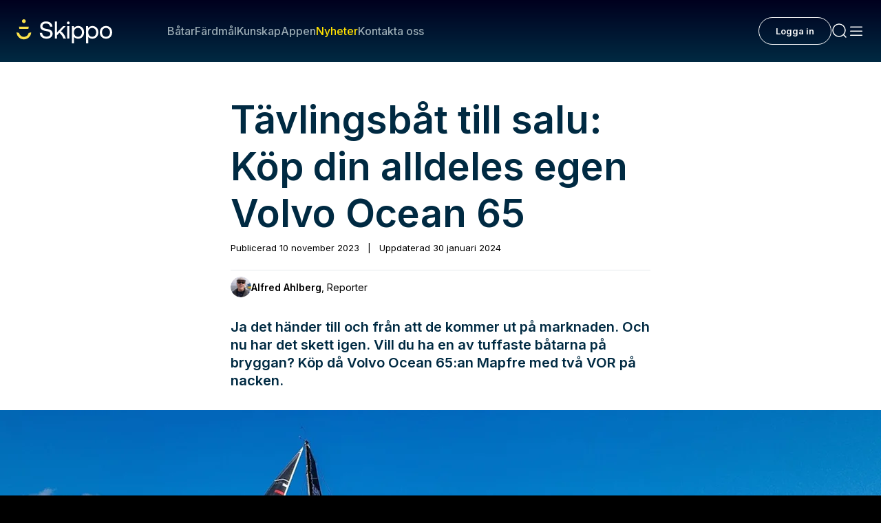

--- FILE ---
content_type: text/html; charset=utf-8
request_url: https://www.skippo.se/nyheter/tavlingsbat-till-salu-kop-din-alldeles-egen-volvo-ocean-65
body_size: 43891
content:
<!DOCTYPE html><html lang="sv" class="__variable_fa2f99 akka-no-js"><head><meta charSet="utf-8"/><meta name="viewport" content="width=device-width, initial-scale=1"/><link rel="preload" as="image" href="https://www.facebook.com/tr?id=304320012501444&amp;ev=PageView&amp;noscript=1"/><link rel="preload" as="image" href="https://poseidon-cms-prod.storage.googleapis.com/app/uploads/2025/03/10170421/Heymann-42-Test-Alfred-150x150.png"/><link rel="preload" as="image" imageSrcSet="https://skippoab-485095788.imgix.net/app/uploads/2023/11/14_01_230120_TOM_WHSPR_0388.jpg?w=640&amp;h=360&amp;q=70&amp;fp-x=0.5&amp;fp-y=0.5&amp;fit=crop&amp;auto=format 640w, https://skippoab-485095788.imgix.net/app/uploads/2023/11/14_01_230120_TOM_WHSPR_0388.jpg?w=750&amp;h=421&amp;q=70&amp;fp-x=0.5&amp;fp-y=0.5&amp;fit=crop&amp;auto=format 750w, https://skippoab-485095788.imgix.net/app/uploads/2023/11/14_01_230120_TOM_WHSPR_0388.jpg?w=828&amp;h=465&amp;q=60&amp;fp-x=0.5&amp;fp-y=0.5&amp;fit=crop&amp;auto=format 828w, https://skippoab-485095788.imgix.net/app/uploads/2023/11/14_01_230120_TOM_WHSPR_0388.jpg?w=1080&amp;h=607&amp;q=50&amp;fp-x=0.5&amp;fp-y=0.5&amp;fit=crop&amp;auto=format 1080w, https://skippoab-485095788.imgix.net/app/uploads/2023/11/14_01_230120_TOM_WHSPR_0388.jpg?w=1200&amp;h=675&amp;q=50&amp;fp-x=0.5&amp;fp-y=0.5&amp;fit=crop&amp;auto=format 1200w, https://skippoab-485095788.imgix.net/app/uploads/2023/11/14_01_230120_TOM_WHSPR_0388.jpg?w=1280&amp;h=720&amp;q=50&amp;fp-x=0.5&amp;fp-y=0.5&amp;fit=crop&amp;auto=format 1920w, https://skippoab-485095788.imgix.net/app/uploads/2023/11/14_01_230120_TOM_WHSPR_0388.jpg?w=1280&amp;h=720&amp;q=50&amp;fp-x=0.5&amp;fp-y=0.5&amp;fit=crop&amp;auto=format 2048w, https://skippoab-485095788.imgix.net/app/uploads/2023/11/14_01_230120_TOM_WHSPR_0388.jpg?w=1280&amp;h=720&amp;q=50&amp;fp-x=0.5&amp;fp-y=0.5&amp;fit=crop&amp;auto=format 3840w" imageSizes="(max-width: 1440px) 100vw, 1440px" fetchPriority="high"/><link rel="preload" as="image" imageSrcSet="https://skippoab-485095788.imgix.net/app/uploads/2025/03/10170421/Heymann-42-Test-Alfred-150x150.png?w=640&amp;h=640&amp;q=70&amp;fp-x=0.5&amp;fp-y=0.5&amp;fit=crop&amp;auto=format 640w, https://skippoab-485095788.imgix.net/app/uploads/2025/03/10170421/Heymann-42-Test-Alfred-150x150.png?w=750&amp;h=750&amp;q=70&amp;fp-x=0.5&amp;fp-y=0.5&amp;fit=crop&amp;auto=format 750w, https://skippoab-485095788.imgix.net/app/uploads/2025/03/10170421/Heymann-42-Test-Alfred-150x150.png?w=828&amp;h=828&amp;q=60&amp;fp-x=0.5&amp;fp-y=0.5&amp;fit=crop&amp;auto=format 828w, https://skippoab-485095788.imgix.net/app/uploads/2025/03/10170421/Heymann-42-Test-Alfred-150x150.png?w=1080&amp;h=1080&amp;q=50&amp;fp-x=0.5&amp;fp-y=0.5&amp;fit=crop&amp;auto=format 1080w, https://skippoab-485095788.imgix.net/app/uploads/2025/03/10170421/Heymann-42-Test-Alfred-150x150.png?w=1200&amp;h=1200&amp;q=50&amp;fp-x=0.5&amp;fp-y=0.5&amp;fit=crop&amp;auto=format 1200w, https://skippoab-485095788.imgix.net/app/uploads/2025/03/10170421/Heymann-42-Test-Alfred-150x150.png?w=1280&amp;h=1280&amp;q=50&amp;fp-x=0.5&amp;fp-y=0.5&amp;fit=crop&amp;auto=format 1920w, https://skippoab-485095788.imgix.net/app/uploads/2025/03/10170421/Heymann-42-Test-Alfred-150x150.png?w=1280&amp;h=1280&amp;q=50&amp;fp-x=0.5&amp;fp-y=0.5&amp;fit=crop&amp;auto=format 2048w, https://skippoab-485095788.imgix.net/app/uploads/2025/03/10170421/Heymann-42-Test-Alfred-150x150.png?w=1280&amp;h=1280&amp;q=50&amp;fp-x=0.5&amp;fp-y=0.5&amp;fit=crop&amp;auto=format 3840w" imageSizes="(max-width: 610px) 100vw, 610px"/><link rel="stylesheet" href="/_next/static/css/44bf8c6c059e30a9.css" data-precedence="next"/><link rel="stylesheet" href="/_next/static/css/9a0ec9f2dcddbc16.css" data-precedence="next"/><link rel="stylesheet" href="/_next/static/css/1784cacea5c9c785.css" data-precedence="next"/><link rel="stylesheet" href="/_next/static/css/1b17401bd8d32eeb.css" data-precedence="next"/><link rel="stylesheet" href="/_next/static/css/3a14f9a4121a865a.css" data-precedence="next"/><link rel="stylesheet" href="/_next/static/css/f0b0aaca8379f3d4.css" data-precedence="next"/><link rel="stylesheet" href="/_next/static/css/20574783a6d03894.css" data-precedence="next"/><link rel="stylesheet" href="/_next/static/css/89f6200166d4f659.css" data-precedence="next"/><link rel="stylesheet" href="/_next/static/css/b440ef3e3ccb3082.css" data-precedence="next"/><link rel="stylesheet" href="/_next/static/css/73527d4034caf390.css" data-precedence="next"/><link rel="stylesheet" href="/_next/static/css/944462191571188a.css" data-precedence="next"/><link rel="stylesheet" href="/_next/static/css/9a4e033522b2ab3f.css" data-precedence="next"/><link rel="stylesheet" href="/_next/static/css/48ee305e74c666e8.css" data-precedence="next"/><link rel="stylesheet" href="/_next/static/css/4115ab2f01726ab8.css" data-precedence="next"/><link rel="stylesheet" href="/_next/static/css/dc5804a2f9bf491e.css" data-precedence="next"/><link rel="stylesheet" href="/_next/static/css/6bfb96d8aafe7aa4.css" data-precedence="next"/><link rel="stylesheet" href="/_next/static/css/e97ef61b0a87b80a.css" data-precedence="next"/><link rel="stylesheet" href="/_next/static/css/9910b8c7383e74a7.css" data-precedence="next"/><link rel="stylesheet" href="/_next/static/css/b2424740d271f81f.css" data-precedence="next"/><link rel="stylesheet" href="/_next/static/css/e7200812f6045075.css" data-precedence="next"/><link rel="stylesheet" href="/_next/static/css/570d81a5a2bfb290.css" data-precedence="next"/><link rel="stylesheet" href="/_next/static/css/6a5f4530c0789bc3.css" data-precedence="next"/><link rel="stylesheet" href="/_next/static/css/5ff4d390b1e2d984.css" data-precedence="next"/><link rel="stylesheet" href="/_next/static/css/44deb9230fbc71bb.css" data-precedence="next"/><link rel="stylesheet" href="/_next/static/css/5bf4f439c972eec9.css" data-precedence="next"/><link rel="stylesheet" href="/_next/static/css/f2cc5357a6d5b5e6.css" data-precedence="next"/><link rel="preload" as="script" fetchPriority="low" href="/_next/static/chunks/webpack-4a7fc914ca24d22a.js"/><script src="/_next/static/chunks/52774a7f-471139df58a1be02.js" async=""></script><script src="/_next/static/chunks/fd9d1056-5d50900feac36de0.js" async=""></script><script src="/_next/static/chunks/5356-44d7df3da26823df.js" async=""></script><script src="/_next/static/chunks/main-app-49bd4f092273923c.js" async=""></script><script src="/_next/static/chunks/96df19f3-863a53e029668031.js" async=""></script><script src="/_next/static/chunks/6d495587-8fd950737be35153.js" async=""></script><script src="/_next/static/chunks/665031a6-55d69d5fa734b1b9.js" async=""></script><script src="/_next/static/chunks/1233-8e795266a43e0e9a.js" async=""></script><script src="/_next/static/chunks/937-9c4a41fc6880e906.js" async=""></script><script src="/_next/static/chunks/8330-b7c10f96aff9cde2.js" async=""></script><script src="/_next/static/chunks/1083-93f51a3a77f80133.js" async=""></script><script src="/_next/static/chunks/8941-1cc0e65a62f6015a.js" async=""></script><script src="/_next/static/chunks/9888-93ee1a9834623937.js" async=""></script><script src="/_next/static/chunks/4470-b15941016c8423af.js" async=""></script><script src="/_next/static/chunks/4797-7029d16cfe9a105c.js" async=""></script><script src="/_next/static/chunks/app/%5B...permalink%5D/error-4a3f84b32859f62c.js" async=""></script><script src="/_next/static/chunks/app/global-error-99c6945e79ce2de7.js" async=""></script><script src="/_next/static/chunks/7771-fbdee67992d473d3.js" async=""></script><script src="/_next/static/chunks/app/page-68e8de5f1e136161.js" async=""></script><script src="/_next/static/chunks/app/layout-76a7084218749838.js" async=""></script><script src="/_next/static/chunks/app/error-a3e0600434c7f1cb.js" async=""></script><link rel="preload" href="https://cdn.jwplayer.com/libraries/ik6oXKib.js" as="script"/><link rel="preload" href="https://public.flourish.studio/resources/embed.js" as="script"/><link rel="manifest" href="/site.webmanifest"/><meta name="trustpilot-one-time-domain-verification-id" content="02a49966-42c1-4968-b741-af73653dab25"/><meta name="theme-color" content="#00001E"/><title>Tävlingsbåt till salu: Köp din alldeles egen Volvo Ocean 65 - Skippo</title><meta name="description" content="Ja det händer till och från att de kommer ut på marknaden. Vill du ha en av tuffaste båtarna på bryggan? Köp då Volvo Ocean 65:an Mapfre med två VOR på nacken."/><meta name="robots" content="index, follow"/><link rel="canonical" href="https://www.skippo.se/nyheter/tavlingsbat-till-salu-kop-din-alldeles-egen-volvo-ocean-65"/><meta property="og:title" content="Tävlingsbåt till salu: Köp din alldeles egen Volvo Ocean 65"/><meta property="og:description" content="Ja det händer till och från att de kommer ut på marknaden. Vill du ha en av tuffaste båtarna på bryggan? Köp då Volvo Ocean 65:an Mapfre med två VOR på nacken."/><meta property="og:locale" content="sv"/><meta property="og:image" content="https://poseidon-cms.skippo.se/app/uploads/2023/11/14_01_230120_TOM_WHSPR_0388.jpg"/><meta property="og:image:width" content="1920"/><meta property="og:image:height" content="1080"/><meta name="twitter:card" content="summary_large_image"/><meta name="twitter:title" content="Tävlingsbåt till salu: Köp din alldeles egen Volvo Ocean 65"/><meta name="twitter:description" content="Ja det händer till och från att de kommer ut på marknaden. Vill du ha en av tuffaste båtarna på bryggan? Köp då Volvo Ocean 65:an Mapfre med två VOR på nacken."/><meta name="twitter:image" content="https://poseidon-cms.skippo.se/app/uploads/2023/11/14_01_230120_TOM_WHSPR_0388.jpg"/><meta name="twitter:image:width" content="1920"/><meta name="twitter:image:height" content="1080"/><link rel="icon" href="/icon.png?242bbefd1a7a8ccb" type="image/png" sizes="120x120"/><meta name="next-size-adjust"/><script>(self.__next_s=self.__next_s||[]).push(["https://cdn.jwplayer.com/libraries/ik6oXKib.js",{}])</script><script>(self.__next_s=self.__next_s||[]).push([0,{"children":"\n                (function(h,o,t,j,a,r){\n                    h.hj=h.hj||function(){(h.hj.q=h.hj.q||[]).push(arguments)};\n                    h._hjSettings={hjid:5150845,hjsv:6};\n                    a=o.getElementsByTagName('head')[0];\n                    r=o.createElement('script');r.async=1;\n                    r.src=t+h._hjSettings.hjid+j+h._hjSettings.hjsv;\n                    a.appendChild(r);\n                })(window,document,'https://static.hotjar.com/c/hotjar-','.js?sv=');\n            ","id":"hotjar"}])</script><script id="maxetise-script" data-name="maxapi" data-domain="skippo.se" data-version="3.2.520" data-cfasync="false">!function(e){"use strict";"undefined"!=typeof globalThis?globalThis:"undefined"!=typeof window?window:"undefined"!=typeof global?global:"undefined"!=typeof self&&self;var n,t,i,r=(n=function(e,n){e.exports=function(){var e=function(){},n={},t={},i={};function r(e,n){e=e.push?e:[e];var r,o,s,c=[],a=e.length,f=a;for(r=function(e,t){t.length&&c.push(e),--f||n(c)};a--;)o=e[a],(s=t[o])?r(o,s):(i[o]=i[o]||[]).push(r)}function o(e,n){if(e){var r=i[e];if(t[e]=n,r)for(;r.length;)r[0](e,n),r.splice(0,1)}}function s(n,t){n.call&&(n={success:n}),t.length?(n.error||e)(t):(n.success||e)(n)}function c(n,t,i,r){var o,s,a=document,f=i.async,u=(i.numRetries||0)+1,d=i.before||e,l=n.replace(/[?|#].*$/,""),p=n.replace(/^(css|img)!/,"");r=r||0,/(^css!|.css$)/.test(l)?((s=a.createElement("link")).rel="stylesheet",s.href=p,(o="hideFocus"in s)&&s.relList&&(o=0,s.rel="preload",s.as="style")):/(^img!|.(png|gif|jpg|svg|webp)$)/.test(l)?(s=a.createElement("img")).src=p:((s=a.createElement("script")).src=n,s.async=void 0===f||f),s.onload=s.onerror=s.onbeforeload=function(e){var a=e.type[0];if(o)try{s.sheet.cssText.length||(a="e")}catch(e){18!=e.code&&(a="e")}if("e"==a){if((r+=1)<u)return c(n,t,i,r)}else if("preload"==s.rel&&"style"==s.as)return s.rel="stylesheet";t(n,a,e.defaultPrevented)},!1!==d(n,s)&&a.head.appendChild(s)}function a(e,n,t){var i,r,o=(e=e.push?e:[e]).length,s=o,a=[];for(i=function(e,t,i){if("e"==t&&a.push(e),"b"==t){if(!i)return;a.push(e)}--o||n(a)},r=0;r<s;r++)c(e[r],i,t)}function f(e,t,i){var r,c;if(t&&t.trim&&(r=t),c=(r?i:t)||{},r){if(r in n)throw"LoadJS";n[r]=!0}function f(n,t){a(e,(function(e){s(c,e),n&&s({success:n,error:t},e),o(r,e)}),c)}if(c.returnPromise)return new Promise(f);f()}return f.ready=function(e,n){return r(e,(function(e){s(n,e)})),f},f.done=function(e){o(e,[])},f.reset=function(){n={},t={},i={}},f.isDefined=function(e){return e in n},f}()},n(t={exports:{}},t.exports),t.exports),o=document.currentScript.dataset.domain,s=window.btoa(o).substring(0,5)+"."+o,c=function(){var e=new CustomEvent("contentBlocked",{});window.dispatchEvent(e);try{var n=JSON.stringify({b:!0}),t=new Blob([n],{type:"application/json"});navigator.sendBeacon("https://"+s+"/profile",t)}catch(e){}};if("undefined"!=typeof URLSearchParams){var a=new URLSearchParams(window.location.search);a.has("max_suffix")&&(i=a.get("max_suffix"))}r(["https://maxetise.net/prebid."+[o,i].filter((function(e){return e})).join(".")+".js"],"prebid",{numRetries:1,error:function(){c()}}),r(["https://securepubads.g.doubleclick.net/tag/js/gpt.js"],"gpt",{numRetries:1,error:function(){c()}});var f=window&&window.maxapi&&window.maxapi.cmd?window.maxapi.cmd:[];e.cmd=f,Object.defineProperty(e,"__esModule",{value:!0})}(this.maxapi=this.maxapi||{});</script><script src="/_next/static/chunks/polyfills-42372ed130431b0a.js" noModule=""></script></head><body theme-mode="light"><noscript><iframe id="ns-script-tm" data-cmp-src="https://www.googletagmanager.com/ns.html?id=GTM-T49BGD69" height="0" width="0" class="cmplazyload" data-cmp-vendor="s905" src="https://www.googletagmanager.com/ns.html?id=GTM-T49BGD69" style="display:none;visibility:hidden"></iframe></noscript><noscript><img height="1" width="1" style="display:none" class="cmplazyload" data-cmp-vendor="s7" data-cmp-src="https://www.facebook.com/tr?id=304320012501444&amp;ev=PageView&amp;noscript=1" src="https://www.facebook.com/tr?id=304320012501444&amp;ev=PageView&amp;noscript=1"/></noscript><div><div class="Page" data-post="true" data-post-id="139649"><div class="topBarNavigation TopBarNavigation_topBarNavigation__04Qj2 "><div class="TopBarNavigation_container__vSi7b  "><a class="TopBarNavigation_logo__wgOBL" href="/"><svg width="127" height="32" viewBox="0 0 127 32" fill="none" xmlns="http://www.w3.org/2000/svg"><g clip-path="url(#clip0_3558_98838)"><path d="M9.76772 5.0518C11.1644 5.0518 12.2966 3.92092 12.2966 2.5259C12.2966 1.13088 11.1644 0 9.76772 0C8.37107 0 7.23886 1.13088 7.23886 2.5259C7.23886 3.92092 8.37107 5.0518 9.76772 5.0518Z" fill="#FAE14B"></path><path d="M15.7833 12.7526L16.2764 9.74051H3.25907L3.74904 12.7526H15.7833Z" fill="#FAE14B"></path><path d="M15.9571 18.5338C15.2395 21.366 12.6949 23.3488 9.76772 23.3488C6.84057 23.3488 4.2959 21.3691 3.57834 18.5338L3.49299 18.196L0 17.3593L0.104315 18.1833C0.711242 23.0394 4.86489 26.7019 9.76772 26.7019C14.6705 26.7019 18.8242 23.0394 19.4311 18.1833L19.5354 17.3624L16.0425 18.1991L15.9571 18.537V18.5338Z" fill="#FAE14B"></path><path d="M40.4523 12.8537C36.8487 12.238 34.4842 11.6475 34.4842 9.17532C34.4842 6.95253 36.2544 5.62643 39.2195 5.62643C42.1845 5.62643 44.2108 7.22406 44.5301 9.79732L44.5427 9.90152H47.6469L47.6374 9.77522C47.3719 5.58223 44.0654 2.8732 39.2195 2.8732C34.3735 2.8732 31.4717 5.47172 31.4717 9.33635C31.4717 13.7377 35.2175 14.9596 38.8812 15.5753C42.5228 16.1942 44.9126 16.7909 44.9126 19.38C44.9126 21.647 42.9875 23.0551 39.8896 23.0551C36.5547 23.0551 34.2566 21.1449 34.0385 18.1896L34.029 18.0791H30.9216V18.2023C31.0955 22.8941 34.5189 25.8115 39.8548 25.8115C44.6059 25.8115 47.9219 23.0615 47.9219 19.1242C47.9219 14.6944 44.1444 13.4694 40.4491 12.8537H40.4523Z" fill="white"></path><path d="M58.8371 15.9511L65.2825 9.12481H61.7326L53.7288 17.5866V3.06265H50.8743V25.6221H53.7288V21.2776L56.9088 18.0097C59.3776 20.0714 61.151 22.6037 62.1847 25.54L62.2131 25.6189H65.6271L65.567 25.4611C63.9454 21.0502 61.7453 17.937 58.8371 15.9479V15.9511Z" fill="white"></path><path d="M68.706 2.99951C67.6723 2.99951 66.8947 3.77623 66.8947 4.80869C66.8947 5.84115 67.6723 6.61786 68.706 6.61786C69.7396 6.61786 70.5173 5.84115 70.5173 4.80869C70.5173 3.77623 69.7396 2.99951 68.706 2.99951Z" fill="white"></path><path d="M70.1 9.12164H67.2455V25.6221H70.1V9.12164Z" fill="white"></path><path d="M81.7802 8.93222C79.5168 8.93222 77.617 9.83839 76.2736 11.556L75.948 9.12482H73.4602V32.0032H76.3147V23.4025C77.4653 24.9622 79.3904 25.8179 81.7833 25.8179C86.4586 25.8179 89.724 22.3479 89.724 17.375C89.724 12.4022 86.6071 8.93222 81.7833 8.93222H81.7802ZM81.5241 23.2509C78.4358 23.2509 76.2799 20.8071 76.2799 17.3119C76.2799 13.8167 78.4358 11.4992 81.5241 11.4992C84.6125 11.4992 86.8 13.8609 86.8 17.375C86.8 20.8892 84.6789 23.2509 81.5241 23.2509Z" fill="white"></path><path d="M100.709 8.93222C98.4454 8.93222 96.5456 9.83839 95.2021 11.556L94.8765 9.12482H92.3887V32.0032H95.2432V23.4025C96.3938 24.9622 98.3189 25.8179 100.712 25.8179C105.387 25.8179 108.652 22.3479 108.652 17.375C108.652 12.4022 105.536 8.93222 100.712 8.93222H100.709ZM100.453 23.2509C97.3643 23.2509 95.2084 20.8071 95.2084 17.3119C95.2084 13.8167 97.3643 11.4992 100.453 11.4992C103.541 11.4992 105.728 13.8609 105.728 17.375C105.728 20.8892 103.607 23.2509 100.453 23.2509Z" fill="white"></path><path d="M118.771 8.93222C113.944 8.93222 110.574 12.4022 110.574 17.375C110.574 22.3479 113.944 25.8179 118.771 25.8179C123.598 25.8179 126.968 22.3479 126.968 17.375C126.968 12.4022 123.598 8.93222 118.771 8.93222ZM118.771 23.2509C115.664 23.2509 113.495 20.8355 113.495 17.375C113.495 13.9146 115.664 11.4992 118.771 11.4992C121.878 11.4992 124.047 13.9146 124.047 17.375C124.047 20.8355 121.878 23.2509 118.771 23.2509Z" fill="white"></path></g><defs><clipPath id="clip0_3558_98838"><rect width="126.968" height="32" fill="white"></rect></clipPath></defs></svg></a><div class="TopBarNavigation_links__lW6kb"><div class="TopBarNavigation_searchInput__1qhUR"><form name="q" class="MenuSearchInput_wrapper__ubsEO" action="/sok?"><input class="MenuSearchInput_menuSearchInputDark__3Usnl" type="text"/><div class="MenuSearchInput_icon__TJgbX"><svg width="24" height="24" viewBox="0 0 24 24" fill="none" xmlns="http://www.w3.org/2000/svg"><path d="M21 21L17.364 17.364M17.364 17.364C18.9926 15.7353 20 13.4853 20 11C20 6.02944 15.9706 2 11 2C6.02944 2 2 6.02944 2 11C2 15.9706 6.02944 20 11 20C13.4853 20 15.7353 18.9926 17.364 17.364Z" stroke="#99AAB3" stroke-width="1.5" stroke-linecap="round"></path></svg></div></form></div><a class="TopBarNavigation_link__fP88m " href="/batar">Båtar</a><a class="TopBarNavigation_link__fP88m " href="/fardmal">Färdmål</a><a class="TopBarNavigation_link__fP88m " href="/kunskap/sok-kunskap">Kunskap</a><a class="TopBarNavigation_link__fP88m " href="/appen">Appen</a><a class="TopBarNavigation_link__fP88m TopBarNavigation_active__w1feV" href="/nyheter">Nyheter</a><a class="TopBarNavigation_link__fP88m " href="https://support.skippo.io/hc/sv">Kontakta oss</a></div><div class="TopBarNavigation_profileSection__AMl3j"></div><div class="TopBarNavigation_toolsSection__k4dG5"><a class="MenuIconButton_menuIconButton__1joI6" href="#"><svg width="24" height="24" viewBox="0 0 24 24" fill="none" xmlns="http://www.w3.org/2000/svg"><path d="M21 21L17.364 17.364M17.364 17.364C18.9926 15.7353 20 13.4853 20 11C20 6.02944 15.9706 2 11 2C6.02944 2 2 6.02944 2 11C2 15.9706 6.02944 20 11 20C13.4853 20 15.7353 18.9926 17.364 17.364Z" stroke="#FAFBFB" stroke-width="1.5" stroke-linecap="round"></path></svg></a><a class="MenuIconButton_menuIconButton__1joI6" href="#"><svg width="24" height="24" viewBox="0 0 24 24" fill="none" xmlns="http://www.w3.org/2000/svg"><rect x="3" y="19" width="1.5" height="18" rx="0.75" transform="rotate(-90 3 19)" fill="#FAFBFB"></rect><rect x="3" y="13" width="1.5" height="18" rx="0.75" transform="rotate(-90 3 13)" fill="#FAFBFB"></rect><rect x="3" y="7" width="1.5" height="18" rx="0.75" transform="rotate(-90 3 7)" fill="#FAFBFB"></rect></svg></a></div></div></div><main class="Main"><div class="Post-template-content" data-post-title="Tävlingsbåt till salu: Köp din alldeles egen Volvo Ocean 65" data-post-url="/nyheter/tavlingsbat-till-salu-kop-din-alldeles-egen-volvo-ocean-65"><div class=""><article class="Post-content Post-content--narrow"><h1 class="Post-content__title ">Tävlingsbåt till salu: Köp din alldeles egen Volvo Ocean 65</h1><div class="Byline"><div class="Byline__post-date">Publicerad <!-- -->10 november 2023<span class="post-date-separator"> | </span>Uppdaterad <!-- -->30 januari 2024</div><a href="/vara-experter/alfred-ahlberg" class="Byline__writer-link"><div class="Byline__writer"><figure class="Byline__writer-image"><img src="https://poseidon-cms-prod.storage.googleapis.com/app/uploads/2025/03/10170421/Heymann-42-Test-Alfred-150x150.png" alt="Alfred Ahlberg"/></figure><div class="Byline__writer-meta"><span class="Byline__writer-name">Alfred Ahlberg</span><span class="Byline__writer-title">, <!-- -->Reporter</span></div></div></a></div>
<p class="is-style-preamble">Ja det händer till och från att de kommer ut på marknaden. Och nu har det skett igen. Vill du ha en av tuffaste båtarna på bryggan? Köp då Volvo Ocean 65:an Mapfre med två VOR på nacken.</p>

<header class="Masthead">
        <figure class="Masthead__image">
    <img alt="Volvo-Ocean-Race-baten-Mapfre-till-salu" id="139699" data-fy="0.5" data-fx="0.5" fetchPriority="high" loading="eager" width="1920" height="1080" decoding="async" data-nimg="1" style="color:transparent" sizes="(max-width: 1440px) 100vw, 1440px" srcSet="https://skippoab-485095788.imgix.net/app/uploads/2023/11/14_01_230120_TOM_WHSPR_0388.jpg?w=640&amp;h=360&amp;q=70&amp;fp-x=0.5&amp;fp-y=0.5&amp;fit=crop&amp;auto=format 640w, https://skippoab-485095788.imgix.net/app/uploads/2023/11/14_01_230120_TOM_WHSPR_0388.jpg?w=750&amp;h=421&amp;q=70&amp;fp-x=0.5&amp;fp-y=0.5&amp;fit=crop&amp;auto=format 750w, https://skippoab-485095788.imgix.net/app/uploads/2023/11/14_01_230120_TOM_WHSPR_0388.jpg?w=828&amp;h=465&amp;q=60&amp;fp-x=0.5&amp;fp-y=0.5&amp;fit=crop&amp;auto=format 828w, https://skippoab-485095788.imgix.net/app/uploads/2023/11/14_01_230120_TOM_WHSPR_0388.jpg?w=1080&amp;h=607&amp;q=50&amp;fp-x=0.5&amp;fp-y=0.5&amp;fit=crop&amp;auto=format 1080w, https://skippoab-485095788.imgix.net/app/uploads/2023/11/14_01_230120_TOM_WHSPR_0388.jpg?w=1200&amp;h=675&amp;q=50&amp;fp-x=0.5&amp;fp-y=0.5&amp;fit=crop&amp;auto=format 1200w, https://skippoab-485095788.imgix.net/app/uploads/2023/11/14_01_230120_TOM_WHSPR_0388.jpg?w=1280&amp;h=720&amp;q=50&amp;fp-x=0.5&amp;fp-y=0.5&amp;fit=crop&amp;auto=format 1920w, https://skippoab-485095788.imgix.net/app/uploads/2023/11/14_01_230120_TOM_WHSPR_0388.jpg?w=1280&amp;h=720&amp;q=50&amp;fp-x=0.5&amp;fp-y=0.5&amp;fit=crop&amp;auto=format 2048w, https://skippoab-485095788.imgix.net/app/uploads/2023/11/14_01_230120_TOM_WHSPR_0388.jpg?w=1280&amp;h=720&amp;q=50&amp;fp-x=0.5&amp;fp-y=0.5&amp;fit=crop&amp;auto=format 3840w" src="https://skippoab-485095788.imgix.net/app/uploads/2023/11/14_01_230120_TOM_WHSPR_0388.jpg?w=1280&amp;h=720&amp;q=50&amp;fp-x=0.5&amp;fp-y=0.5&amp;fit=crop&amp;auto=format"/>        <figcaption class="Masthead__caption">
      VO65:an Wind Whisper, tidigare känd som Mapfre, är nu till salu!
    </figcaption>
      </figure>
    </header>


<p>Två världsomseglingar räcker dock inte för att beskriva bedrifterna som åstadkommits ombord på den före detta Mapfre. Under årets upplaga av <a href="/tag/the-ocean-race">The Ocean Race</a> deltog samma båt, fast då under namnet <em>Wind Whisper</em>, i den så kallade The Ocean Race VO65 Sprint. En klass som man dessutom vann! Det är med andra ord en minst sagt beprövad racer som nu ligger ute till salu.</p>
<p>Drar vi tillbaka klockan ytterligare slutade samma båt på en fjärdeplats under 2013–2014 års kampanj av <a href="/tag/volvo-ocean-race">Volvo Ocean Race</a>. Följt av en enastående andraplats, släpandes med endast tre poäng mot vinnarna, under tävlingarna 2017–2018.</p>
<p></p><div class="Image-gallery"><div class="Image-slider Image-slider--3-col"><div class="swiper Image-slider__large-images"><div class="swiper-wrapper"><div class="swiper-slide"><figure class="Image-slider__large-image"><img alt="" image="[object Object]" id="139664" caption="The Ocean Race VO65 Sprint Cup 2022-23 - 14 June 2023. VO65 In-Port Race in The Hague. WindWhisper Racing Team." data-fy="0.5" data-fx="0.5" loading="lazy" width="2560" height="1707" decoding="async" data-nimg="1" style="color:transparent" sizes="(max-width: 610px) 100vw, 610px" srcSet="https://skippoab-485095788.imgix.net/app/uploads/2023/11/VO65-Mapfre-saljs-for-sale-Volvo-ocean-race-the-ocean-race2-scaled.jpg?w=640&amp;h=426&amp;q=70&amp;fp-x=0.5&amp;fp-y=0.5&amp;fit=crop&amp;auto=format 640w, https://skippoab-485095788.imgix.net/app/uploads/2023/11/VO65-Mapfre-saljs-for-sale-Volvo-ocean-race-the-ocean-race2-scaled.jpg?w=750&amp;h=500&amp;q=70&amp;fp-x=0.5&amp;fp-y=0.5&amp;fit=crop&amp;auto=format 750w, https://skippoab-485095788.imgix.net/app/uploads/2023/11/VO65-Mapfre-saljs-for-sale-Volvo-ocean-race-the-ocean-race2-scaled.jpg?w=828&amp;h=552&amp;q=60&amp;fp-x=0.5&amp;fp-y=0.5&amp;fit=crop&amp;auto=format 828w, https://skippoab-485095788.imgix.net/app/uploads/2023/11/VO65-Mapfre-saljs-for-sale-Volvo-ocean-race-the-ocean-race2-scaled.jpg?w=1080&amp;h=720&amp;q=50&amp;fp-x=0.5&amp;fp-y=0.5&amp;fit=crop&amp;auto=format 1080w, https://skippoab-485095788.imgix.net/app/uploads/2023/11/VO65-Mapfre-saljs-for-sale-Volvo-ocean-race-the-ocean-race2-scaled.jpg?w=1200&amp;h=800&amp;q=50&amp;fp-x=0.5&amp;fp-y=0.5&amp;fit=crop&amp;auto=format 1200w, https://skippoab-485095788.imgix.net/app/uploads/2023/11/VO65-Mapfre-saljs-for-sale-Volvo-ocean-race-the-ocean-race2-scaled.jpg?w=1280&amp;h=853&amp;q=50&amp;fp-x=0.5&amp;fp-y=0.5&amp;fit=crop&amp;auto=format 1920w, https://skippoab-485095788.imgix.net/app/uploads/2023/11/VO65-Mapfre-saljs-for-sale-Volvo-ocean-race-the-ocean-race2-scaled.jpg?w=1280&amp;h=853&amp;q=50&amp;fp-x=0.5&amp;fp-y=0.5&amp;fit=crop&amp;auto=format 2048w, https://skippoab-485095788.imgix.net/app/uploads/2023/11/VO65-Mapfre-saljs-for-sale-Volvo-ocean-race-the-ocean-race2-scaled.jpg?w=1280&amp;h=853&amp;q=50&amp;fp-x=0.5&amp;fp-y=0.5&amp;fit=crop&amp;auto=format 3840w" src="https://skippoab-485095788.imgix.net/app/uploads/2023/11/VO65-Mapfre-saljs-for-sale-Volvo-ocean-race-the-ocean-race2-scaled.jpg?w=1280&amp;h=853&amp;q=50&amp;fp-x=0.5&amp;fp-y=0.5&amp;fit=crop&amp;auto=format"/><figcaption class="Image-slider__caption">The Ocean Race VO65 Sprint Cup 2022-23 - 14 June 2023. VO65 In-Port Race in The Hague. WindWhisper Racing Team.</figcaption><div class="Image-slider__index">1/12</div></figure></div><div class="swiper-slide"><figure class="Image-slider__large-image"><img alt="" image="[object Object]" id="139665" caption="" data-fy="0.5" data-fx="0.5" loading="lazy" width="924" height="692" decoding="async" data-nimg="1" style="color:transparent" sizes="(max-width: 610px) 100vw, 610px" srcSet="https://skippoab-485095788.imgix.net/app/uploads/2023/11/VO65-Mapfre-saljs-for-sale-Volvo-ocean-race-the-ocean-race3.jpeg?w=640&amp;h=479&amp;q=70&amp;fp-x=0.5&amp;fp-y=0.5&amp;fit=crop&amp;auto=format 640w, https://skippoab-485095788.imgix.net/app/uploads/2023/11/VO65-Mapfre-saljs-for-sale-Volvo-ocean-race-the-ocean-race3.jpeg?w=750&amp;h=561&amp;q=70&amp;fp-x=0.5&amp;fp-y=0.5&amp;fit=crop&amp;auto=format 750w, https://skippoab-485095788.imgix.net/app/uploads/2023/11/VO65-Mapfre-saljs-for-sale-Volvo-ocean-race-the-ocean-race3.jpeg?w=828&amp;h=620&amp;q=60&amp;fp-x=0.5&amp;fp-y=0.5&amp;fit=crop&amp;auto=format 828w, https://skippoab-485095788.imgix.net/app/uploads/2023/11/VO65-Mapfre-saljs-for-sale-Volvo-ocean-race-the-ocean-race3.jpeg?w=1080&amp;h=808&amp;q=50&amp;fp-x=0.5&amp;fp-y=0.5&amp;fit=crop&amp;auto=format 1080w, https://skippoab-485095788.imgix.net/app/uploads/2023/11/VO65-Mapfre-saljs-for-sale-Volvo-ocean-race-the-ocean-race3.jpeg?w=1200&amp;h=898&amp;q=50&amp;fp-x=0.5&amp;fp-y=0.5&amp;fit=crop&amp;auto=format 1200w, https://skippoab-485095788.imgix.net/app/uploads/2023/11/VO65-Mapfre-saljs-for-sale-Volvo-ocean-race-the-ocean-race3.jpeg?w=1280&amp;h=958&amp;q=50&amp;fp-x=0.5&amp;fp-y=0.5&amp;fit=crop&amp;auto=format 1920w, https://skippoab-485095788.imgix.net/app/uploads/2023/11/VO65-Mapfre-saljs-for-sale-Volvo-ocean-race-the-ocean-race3.jpeg?w=1280&amp;h=958&amp;q=50&amp;fp-x=0.5&amp;fp-y=0.5&amp;fit=crop&amp;auto=format 2048w, https://skippoab-485095788.imgix.net/app/uploads/2023/11/VO65-Mapfre-saljs-for-sale-Volvo-ocean-race-the-ocean-race3.jpeg?w=1280&amp;h=958&amp;q=50&amp;fp-x=0.5&amp;fp-y=0.5&amp;fit=crop&amp;auto=format 3840w" src="https://skippoab-485095788.imgix.net/app/uploads/2023/11/VO65-Mapfre-saljs-for-sale-Volvo-ocean-race-the-ocean-race3.jpeg?w=1280&amp;h=958&amp;q=50&amp;fp-x=0.5&amp;fp-y=0.5&amp;fit=crop&amp;auto=format"/><div class="Image-slider__index">2/12</div></figure></div><div class="swiper-slide"><figure class="Image-slider__large-image"><img alt="" image="[object Object]" id="139666" caption="" data-fy="0.5" data-fx="0.5" loading="lazy" width="924" height="692" decoding="async" data-nimg="1" style="color:transparent" sizes="(max-width: 610px) 100vw, 610px" srcSet="https://skippoab-485095788.imgix.net/app/uploads/2023/11/VO65-Mapfre-saljs-for-sale-Volvo-ocean-race-the-ocean-race4.jpg?w=640&amp;h=479&amp;q=70&amp;fp-x=0.5&amp;fp-y=0.5&amp;fit=crop&amp;auto=format 640w, https://skippoab-485095788.imgix.net/app/uploads/2023/11/VO65-Mapfre-saljs-for-sale-Volvo-ocean-race-the-ocean-race4.jpg?w=750&amp;h=561&amp;q=70&amp;fp-x=0.5&amp;fp-y=0.5&amp;fit=crop&amp;auto=format 750w, https://skippoab-485095788.imgix.net/app/uploads/2023/11/VO65-Mapfre-saljs-for-sale-Volvo-ocean-race-the-ocean-race4.jpg?w=828&amp;h=620&amp;q=60&amp;fp-x=0.5&amp;fp-y=0.5&amp;fit=crop&amp;auto=format 828w, https://skippoab-485095788.imgix.net/app/uploads/2023/11/VO65-Mapfre-saljs-for-sale-Volvo-ocean-race-the-ocean-race4.jpg?w=1080&amp;h=808&amp;q=50&amp;fp-x=0.5&amp;fp-y=0.5&amp;fit=crop&amp;auto=format 1080w, https://skippoab-485095788.imgix.net/app/uploads/2023/11/VO65-Mapfre-saljs-for-sale-Volvo-ocean-race-the-ocean-race4.jpg?w=1200&amp;h=898&amp;q=50&amp;fp-x=0.5&amp;fp-y=0.5&amp;fit=crop&amp;auto=format 1200w, https://skippoab-485095788.imgix.net/app/uploads/2023/11/VO65-Mapfre-saljs-for-sale-Volvo-ocean-race-the-ocean-race4.jpg?w=1280&amp;h=958&amp;q=50&amp;fp-x=0.5&amp;fp-y=0.5&amp;fit=crop&amp;auto=format 1920w, https://skippoab-485095788.imgix.net/app/uploads/2023/11/VO65-Mapfre-saljs-for-sale-Volvo-ocean-race-the-ocean-race4.jpg?w=1280&amp;h=958&amp;q=50&amp;fp-x=0.5&amp;fp-y=0.5&amp;fit=crop&amp;auto=format 2048w, https://skippoab-485095788.imgix.net/app/uploads/2023/11/VO65-Mapfre-saljs-for-sale-Volvo-ocean-race-the-ocean-race4.jpg?w=1280&amp;h=958&amp;q=50&amp;fp-x=0.5&amp;fp-y=0.5&amp;fit=crop&amp;auto=format 3840w" src="https://skippoab-485095788.imgix.net/app/uploads/2023/11/VO65-Mapfre-saljs-for-sale-Volvo-ocean-race-the-ocean-race4.jpg?w=1280&amp;h=958&amp;q=50&amp;fp-x=0.5&amp;fp-y=0.5&amp;fit=crop&amp;auto=format"/><div class="Image-slider__index">3/12</div></figure></div><div class="swiper-slide"><figure class="Image-slider__large-image"><img alt="" image="[object Object]" id="139667" caption="" data-fy="0.5" data-fx="0.5" loading="lazy" width="924" height="692" decoding="async" data-nimg="1" style="color:transparent" sizes="(max-width: 610px) 100vw, 610px" srcSet="https://skippoab-485095788.imgix.net/app/uploads/2023/11/VO65-Mapfre-saljs-for-sale-Volvo-ocean-race-the-ocean-race5.jpg?w=640&amp;h=479&amp;q=70&amp;fp-x=0.5&amp;fp-y=0.5&amp;fit=crop&amp;auto=format 640w, https://skippoab-485095788.imgix.net/app/uploads/2023/11/VO65-Mapfre-saljs-for-sale-Volvo-ocean-race-the-ocean-race5.jpg?w=750&amp;h=561&amp;q=70&amp;fp-x=0.5&amp;fp-y=0.5&amp;fit=crop&amp;auto=format 750w, https://skippoab-485095788.imgix.net/app/uploads/2023/11/VO65-Mapfre-saljs-for-sale-Volvo-ocean-race-the-ocean-race5.jpg?w=828&amp;h=620&amp;q=60&amp;fp-x=0.5&amp;fp-y=0.5&amp;fit=crop&amp;auto=format 828w, https://skippoab-485095788.imgix.net/app/uploads/2023/11/VO65-Mapfre-saljs-for-sale-Volvo-ocean-race-the-ocean-race5.jpg?w=1080&amp;h=808&amp;q=50&amp;fp-x=0.5&amp;fp-y=0.5&amp;fit=crop&amp;auto=format 1080w, https://skippoab-485095788.imgix.net/app/uploads/2023/11/VO65-Mapfre-saljs-for-sale-Volvo-ocean-race-the-ocean-race5.jpg?w=1200&amp;h=898&amp;q=50&amp;fp-x=0.5&amp;fp-y=0.5&amp;fit=crop&amp;auto=format 1200w, https://skippoab-485095788.imgix.net/app/uploads/2023/11/VO65-Mapfre-saljs-for-sale-Volvo-ocean-race-the-ocean-race5.jpg?w=1280&amp;h=958&amp;q=50&amp;fp-x=0.5&amp;fp-y=0.5&amp;fit=crop&amp;auto=format 1920w, https://skippoab-485095788.imgix.net/app/uploads/2023/11/VO65-Mapfre-saljs-for-sale-Volvo-ocean-race-the-ocean-race5.jpg?w=1280&amp;h=958&amp;q=50&amp;fp-x=0.5&amp;fp-y=0.5&amp;fit=crop&amp;auto=format 2048w, https://skippoab-485095788.imgix.net/app/uploads/2023/11/VO65-Mapfre-saljs-for-sale-Volvo-ocean-race-the-ocean-race5.jpg?w=1280&amp;h=958&amp;q=50&amp;fp-x=0.5&amp;fp-y=0.5&amp;fit=crop&amp;auto=format 3840w" src="https://skippoab-485095788.imgix.net/app/uploads/2023/11/VO65-Mapfre-saljs-for-sale-Volvo-ocean-race-the-ocean-race5.jpg?w=1280&amp;h=958&amp;q=50&amp;fp-x=0.5&amp;fp-y=0.5&amp;fit=crop&amp;auto=format"/><div class="Image-slider__index">4/12</div></figure></div><div class="swiper-slide"><figure class="Image-slider__large-image"><img alt="" image="[object Object]" id="139668" caption="" data-fy="0.5" data-fx="0.5" loading="lazy" width="924" height="692" decoding="async" data-nimg="1" style="color:transparent" sizes="(max-width: 610px) 100vw, 610px" srcSet="https://skippoab-485095788.imgix.net/app/uploads/2023/11/VO65-Mapfre-saljs-for-sale-Volvo-ocean-race-the-ocean-race6.jpg?w=640&amp;h=479&amp;q=70&amp;fp-x=0.5&amp;fp-y=0.5&amp;fit=crop&amp;auto=format 640w, https://skippoab-485095788.imgix.net/app/uploads/2023/11/VO65-Mapfre-saljs-for-sale-Volvo-ocean-race-the-ocean-race6.jpg?w=750&amp;h=561&amp;q=70&amp;fp-x=0.5&amp;fp-y=0.5&amp;fit=crop&amp;auto=format 750w, https://skippoab-485095788.imgix.net/app/uploads/2023/11/VO65-Mapfre-saljs-for-sale-Volvo-ocean-race-the-ocean-race6.jpg?w=828&amp;h=620&amp;q=60&amp;fp-x=0.5&amp;fp-y=0.5&amp;fit=crop&amp;auto=format 828w, https://skippoab-485095788.imgix.net/app/uploads/2023/11/VO65-Mapfre-saljs-for-sale-Volvo-ocean-race-the-ocean-race6.jpg?w=1080&amp;h=808&amp;q=50&amp;fp-x=0.5&amp;fp-y=0.5&amp;fit=crop&amp;auto=format 1080w, https://skippoab-485095788.imgix.net/app/uploads/2023/11/VO65-Mapfre-saljs-for-sale-Volvo-ocean-race-the-ocean-race6.jpg?w=1200&amp;h=898&amp;q=50&amp;fp-x=0.5&amp;fp-y=0.5&amp;fit=crop&amp;auto=format 1200w, https://skippoab-485095788.imgix.net/app/uploads/2023/11/VO65-Mapfre-saljs-for-sale-Volvo-ocean-race-the-ocean-race6.jpg?w=1280&amp;h=958&amp;q=50&amp;fp-x=0.5&amp;fp-y=0.5&amp;fit=crop&amp;auto=format 1920w, https://skippoab-485095788.imgix.net/app/uploads/2023/11/VO65-Mapfre-saljs-for-sale-Volvo-ocean-race-the-ocean-race6.jpg?w=1280&amp;h=958&amp;q=50&amp;fp-x=0.5&amp;fp-y=0.5&amp;fit=crop&amp;auto=format 2048w, https://skippoab-485095788.imgix.net/app/uploads/2023/11/VO65-Mapfre-saljs-for-sale-Volvo-ocean-race-the-ocean-race6.jpg?w=1280&amp;h=958&amp;q=50&amp;fp-x=0.5&amp;fp-y=0.5&amp;fit=crop&amp;auto=format 3840w" src="https://skippoab-485095788.imgix.net/app/uploads/2023/11/VO65-Mapfre-saljs-for-sale-Volvo-ocean-race-the-ocean-race6.jpg?w=1280&amp;h=958&amp;q=50&amp;fp-x=0.5&amp;fp-y=0.5&amp;fit=crop&amp;auto=format"/><div class="Image-slider__index">5/12</div></figure></div><div class="swiper-slide"><figure class="Image-slider__large-image"><img alt="" image="[object Object]" id="139669" caption="" data-fy="0.5" data-fx="0.5" loading="lazy" width="924" height="692" decoding="async" data-nimg="1" style="color:transparent" sizes="(max-width: 610px) 100vw, 610px" srcSet="https://skippoab-485095788.imgix.net/app/uploads/2023/11/VO65-Mapfre-saljs-for-sale-Volvo-ocean-race-the-ocean-race7.jpg?w=640&amp;h=479&amp;q=70&amp;fp-x=0.5&amp;fp-y=0.5&amp;fit=crop&amp;auto=format 640w, https://skippoab-485095788.imgix.net/app/uploads/2023/11/VO65-Mapfre-saljs-for-sale-Volvo-ocean-race-the-ocean-race7.jpg?w=750&amp;h=561&amp;q=70&amp;fp-x=0.5&amp;fp-y=0.5&amp;fit=crop&amp;auto=format 750w, https://skippoab-485095788.imgix.net/app/uploads/2023/11/VO65-Mapfre-saljs-for-sale-Volvo-ocean-race-the-ocean-race7.jpg?w=828&amp;h=620&amp;q=60&amp;fp-x=0.5&amp;fp-y=0.5&amp;fit=crop&amp;auto=format 828w, https://skippoab-485095788.imgix.net/app/uploads/2023/11/VO65-Mapfre-saljs-for-sale-Volvo-ocean-race-the-ocean-race7.jpg?w=1080&amp;h=808&amp;q=50&amp;fp-x=0.5&amp;fp-y=0.5&amp;fit=crop&amp;auto=format 1080w, https://skippoab-485095788.imgix.net/app/uploads/2023/11/VO65-Mapfre-saljs-for-sale-Volvo-ocean-race-the-ocean-race7.jpg?w=1200&amp;h=898&amp;q=50&amp;fp-x=0.5&amp;fp-y=0.5&amp;fit=crop&amp;auto=format 1200w, https://skippoab-485095788.imgix.net/app/uploads/2023/11/VO65-Mapfre-saljs-for-sale-Volvo-ocean-race-the-ocean-race7.jpg?w=1280&amp;h=958&amp;q=50&amp;fp-x=0.5&amp;fp-y=0.5&amp;fit=crop&amp;auto=format 1920w, https://skippoab-485095788.imgix.net/app/uploads/2023/11/VO65-Mapfre-saljs-for-sale-Volvo-ocean-race-the-ocean-race7.jpg?w=1280&amp;h=958&amp;q=50&amp;fp-x=0.5&amp;fp-y=0.5&amp;fit=crop&amp;auto=format 2048w, https://skippoab-485095788.imgix.net/app/uploads/2023/11/VO65-Mapfre-saljs-for-sale-Volvo-ocean-race-the-ocean-race7.jpg?w=1280&amp;h=958&amp;q=50&amp;fp-x=0.5&amp;fp-y=0.5&amp;fit=crop&amp;auto=format 3840w" src="https://skippoab-485095788.imgix.net/app/uploads/2023/11/VO65-Mapfre-saljs-for-sale-Volvo-ocean-race-the-ocean-race7.jpg?w=1280&amp;h=958&amp;q=50&amp;fp-x=0.5&amp;fp-y=0.5&amp;fit=crop&amp;auto=format"/><div class="Image-slider__index">6/12</div></figure></div><div class="swiper-slide"><figure class="Image-slider__large-image"><img alt="" image="[object Object]" id="139670" caption="" data-fy="0.5" data-fx="0.5" loading="lazy" width="924" height="692" decoding="async" data-nimg="1" style="color:transparent" sizes="(max-width: 610px) 100vw, 610px" srcSet="https://skippoab-485095788.imgix.net/app/uploads/2023/11/VO65-Mapfre-saljs-for-sale-Volvo-ocean-race-the-ocean-race8.jpg?w=640&amp;h=479&amp;q=70&amp;fp-x=0.5&amp;fp-y=0.5&amp;fit=crop&amp;auto=format 640w, https://skippoab-485095788.imgix.net/app/uploads/2023/11/VO65-Mapfre-saljs-for-sale-Volvo-ocean-race-the-ocean-race8.jpg?w=750&amp;h=561&amp;q=70&amp;fp-x=0.5&amp;fp-y=0.5&amp;fit=crop&amp;auto=format 750w, https://skippoab-485095788.imgix.net/app/uploads/2023/11/VO65-Mapfre-saljs-for-sale-Volvo-ocean-race-the-ocean-race8.jpg?w=828&amp;h=620&amp;q=60&amp;fp-x=0.5&amp;fp-y=0.5&amp;fit=crop&amp;auto=format 828w, https://skippoab-485095788.imgix.net/app/uploads/2023/11/VO65-Mapfre-saljs-for-sale-Volvo-ocean-race-the-ocean-race8.jpg?w=1080&amp;h=808&amp;q=50&amp;fp-x=0.5&amp;fp-y=0.5&amp;fit=crop&amp;auto=format 1080w, https://skippoab-485095788.imgix.net/app/uploads/2023/11/VO65-Mapfre-saljs-for-sale-Volvo-ocean-race-the-ocean-race8.jpg?w=1200&amp;h=898&amp;q=50&amp;fp-x=0.5&amp;fp-y=0.5&amp;fit=crop&amp;auto=format 1200w, https://skippoab-485095788.imgix.net/app/uploads/2023/11/VO65-Mapfre-saljs-for-sale-Volvo-ocean-race-the-ocean-race8.jpg?w=1280&amp;h=958&amp;q=50&amp;fp-x=0.5&amp;fp-y=0.5&amp;fit=crop&amp;auto=format 1920w, https://skippoab-485095788.imgix.net/app/uploads/2023/11/VO65-Mapfre-saljs-for-sale-Volvo-ocean-race-the-ocean-race8.jpg?w=1280&amp;h=958&amp;q=50&amp;fp-x=0.5&amp;fp-y=0.5&amp;fit=crop&amp;auto=format 2048w, https://skippoab-485095788.imgix.net/app/uploads/2023/11/VO65-Mapfre-saljs-for-sale-Volvo-ocean-race-the-ocean-race8.jpg?w=1280&amp;h=958&amp;q=50&amp;fp-x=0.5&amp;fp-y=0.5&amp;fit=crop&amp;auto=format 3840w" src="https://skippoab-485095788.imgix.net/app/uploads/2023/11/VO65-Mapfre-saljs-for-sale-Volvo-ocean-race-the-ocean-race8.jpg?w=1280&amp;h=958&amp;q=50&amp;fp-x=0.5&amp;fp-y=0.5&amp;fit=crop&amp;auto=format"/><div class="Image-slider__index">7/12</div></figure></div><div class="swiper-slide"><figure class="Image-slider__large-image"><img alt="" image="[object Object]" id="139671" caption="" data-fy="0.5" data-fx="0.5" loading="lazy" width="924" height="692" decoding="async" data-nimg="1" style="color:transparent" sizes="(max-width: 610px) 100vw, 610px" srcSet="https://skippoab-485095788.imgix.net/app/uploads/2023/11/VO65-Mapfre-saljs-for-sale-Volvo-ocean-race-the-ocean-race9.jpg?w=640&amp;h=479&amp;q=70&amp;fp-x=0.5&amp;fp-y=0.5&amp;fit=crop&amp;auto=format 640w, https://skippoab-485095788.imgix.net/app/uploads/2023/11/VO65-Mapfre-saljs-for-sale-Volvo-ocean-race-the-ocean-race9.jpg?w=750&amp;h=561&amp;q=70&amp;fp-x=0.5&amp;fp-y=0.5&amp;fit=crop&amp;auto=format 750w, https://skippoab-485095788.imgix.net/app/uploads/2023/11/VO65-Mapfre-saljs-for-sale-Volvo-ocean-race-the-ocean-race9.jpg?w=828&amp;h=620&amp;q=60&amp;fp-x=0.5&amp;fp-y=0.5&amp;fit=crop&amp;auto=format 828w, https://skippoab-485095788.imgix.net/app/uploads/2023/11/VO65-Mapfre-saljs-for-sale-Volvo-ocean-race-the-ocean-race9.jpg?w=1080&amp;h=808&amp;q=50&amp;fp-x=0.5&amp;fp-y=0.5&amp;fit=crop&amp;auto=format 1080w, https://skippoab-485095788.imgix.net/app/uploads/2023/11/VO65-Mapfre-saljs-for-sale-Volvo-ocean-race-the-ocean-race9.jpg?w=1200&amp;h=898&amp;q=50&amp;fp-x=0.5&amp;fp-y=0.5&amp;fit=crop&amp;auto=format 1200w, https://skippoab-485095788.imgix.net/app/uploads/2023/11/VO65-Mapfre-saljs-for-sale-Volvo-ocean-race-the-ocean-race9.jpg?w=1280&amp;h=958&amp;q=50&amp;fp-x=0.5&amp;fp-y=0.5&amp;fit=crop&amp;auto=format 1920w, https://skippoab-485095788.imgix.net/app/uploads/2023/11/VO65-Mapfre-saljs-for-sale-Volvo-ocean-race-the-ocean-race9.jpg?w=1280&amp;h=958&amp;q=50&amp;fp-x=0.5&amp;fp-y=0.5&amp;fit=crop&amp;auto=format 2048w, https://skippoab-485095788.imgix.net/app/uploads/2023/11/VO65-Mapfre-saljs-for-sale-Volvo-ocean-race-the-ocean-race9.jpg?w=1280&amp;h=958&amp;q=50&amp;fp-x=0.5&amp;fp-y=0.5&amp;fit=crop&amp;auto=format 3840w" src="https://skippoab-485095788.imgix.net/app/uploads/2023/11/VO65-Mapfre-saljs-for-sale-Volvo-ocean-race-the-ocean-race9.jpg?w=1280&amp;h=958&amp;q=50&amp;fp-x=0.5&amp;fp-y=0.5&amp;fit=crop&amp;auto=format"/><div class="Image-slider__index">8/12</div></figure></div><div class="swiper-slide"><figure class="Image-slider__large-image"><img alt="" image="[object Object]" id="139672" caption="" data-fy="0.5" data-fx="0.5" loading="lazy" width="924" height="692" decoding="async" data-nimg="1" style="color:transparent" sizes="(max-width: 610px) 100vw, 610px" srcSet="https://skippoab-485095788.imgix.net/app/uploads/2023/11/VO65-Mapfre-saljs-for-sale-Volvo-ocean-race-the-ocean-race10.jpg?w=640&amp;h=479&amp;q=70&amp;fp-x=0.5&amp;fp-y=0.5&amp;fit=crop&amp;auto=format 640w, https://skippoab-485095788.imgix.net/app/uploads/2023/11/VO65-Mapfre-saljs-for-sale-Volvo-ocean-race-the-ocean-race10.jpg?w=750&amp;h=561&amp;q=70&amp;fp-x=0.5&amp;fp-y=0.5&amp;fit=crop&amp;auto=format 750w, https://skippoab-485095788.imgix.net/app/uploads/2023/11/VO65-Mapfre-saljs-for-sale-Volvo-ocean-race-the-ocean-race10.jpg?w=828&amp;h=620&amp;q=60&amp;fp-x=0.5&amp;fp-y=0.5&amp;fit=crop&amp;auto=format 828w, https://skippoab-485095788.imgix.net/app/uploads/2023/11/VO65-Mapfre-saljs-for-sale-Volvo-ocean-race-the-ocean-race10.jpg?w=1080&amp;h=808&amp;q=50&amp;fp-x=0.5&amp;fp-y=0.5&amp;fit=crop&amp;auto=format 1080w, https://skippoab-485095788.imgix.net/app/uploads/2023/11/VO65-Mapfre-saljs-for-sale-Volvo-ocean-race-the-ocean-race10.jpg?w=1200&amp;h=898&amp;q=50&amp;fp-x=0.5&amp;fp-y=0.5&amp;fit=crop&amp;auto=format 1200w, https://skippoab-485095788.imgix.net/app/uploads/2023/11/VO65-Mapfre-saljs-for-sale-Volvo-ocean-race-the-ocean-race10.jpg?w=1280&amp;h=958&amp;q=50&amp;fp-x=0.5&amp;fp-y=0.5&amp;fit=crop&amp;auto=format 1920w, https://skippoab-485095788.imgix.net/app/uploads/2023/11/VO65-Mapfre-saljs-for-sale-Volvo-ocean-race-the-ocean-race10.jpg?w=1280&amp;h=958&amp;q=50&amp;fp-x=0.5&amp;fp-y=0.5&amp;fit=crop&amp;auto=format 2048w, https://skippoab-485095788.imgix.net/app/uploads/2023/11/VO65-Mapfre-saljs-for-sale-Volvo-ocean-race-the-ocean-race10.jpg?w=1280&amp;h=958&amp;q=50&amp;fp-x=0.5&amp;fp-y=0.5&amp;fit=crop&amp;auto=format 3840w" src="https://skippoab-485095788.imgix.net/app/uploads/2023/11/VO65-Mapfre-saljs-for-sale-Volvo-ocean-race-the-ocean-race10.jpg?w=1280&amp;h=958&amp;q=50&amp;fp-x=0.5&amp;fp-y=0.5&amp;fit=crop&amp;auto=format"/><div class="Image-slider__index">9/12</div></figure></div><div class="swiper-slide"><figure class="Image-slider__large-image"><img alt="" image="[object Object]" id="139673" caption="" data-fy="0.5" data-fx="0.5" loading="lazy" width="924" height="692" decoding="async" data-nimg="1" style="color:transparent" sizes="(max-width: 610px) 100vw, 610px" srcSet="https://skippoab-485095788.imgix.net/app/uploads/2023/11/VO65-Mapfre-saljs-for-sale-Volvo-ocean-race-the-ocean-race11.jpg?w=640&amp;h=479&amp;q=70&amp;fp-x=0.5&amp;fp-y=0.5&amp;fit=crop&amp;auto=format 640w, https://skippoab-485095788.imgix.net/app/uploads/2023/11/VO65-Mapfre-saljs-for-sale-Volvo-ocean-race-the-ocean-race11.jpg?w=750&amp;h=561&amp;q=70&amp;fp-x=0.5&amp;fp-y=0.5&amp;fit=crop&amp;auto=format 750w, https://skippoab-485095788.imgix.net/app/uploads/2023/11/VO65-Mapfre-saljs-for-sale-Volvo-ocean-race-the-ocean-race11.jpg?w=828&amp;h=620&amp;q=60&amp;fp-x=0.5&amp;fp-y=0.5&amp;fit=crop&amp;auto=format 828w, https://skippoab-485095788.imgix.net/app/uploads/2023/11/VO65-Mapfre-saljs-for-sale-Volvo-ocean-race-the-ocean-race11.jpg?w=1080&amp;h=808&amp;q=50&amp;fp-x=0.5&amp;fp-y=0.5&amp;fit=crop&amp;auto=format 1080w, https://skippoab-485095788.imgix.net/app/uploads/2023/11/VO65-Mapfre-saljs-for-sale-Volvo-ocean-race-the-ocean-race11.jpg?w=1200&amp;h=898&amp;q=50&amp;fp-x=0.5&amp;fp-y=0.5&amp;fit=crop&amp;auto=format 1200w, https://skippoab-485095788.imgix.net/app/uploads/2023/11/VO65-Mapfre-saljs-for-sale-Volvo-ocean-race-the-ocean-race11.jpg?w=1280&amp;h=958&amp;q=50&amp;fp-x=0.5&amp;fp-y=0.5&amp;fit=crop&amp;auto=format 1920w, https://skippoab-485095788.imgix.net/app/uploads/2023/11/VO65-Mapfre-saljs-for-sale-Volvo-ocean-race-the-ocean-race11.jpg?w=1280&amp;h=958&amp;q=50&amp;fp-x=0.5&amp;fp-y=0.5&amp;fit=crop&amp;auto=format 2048w, https://skippoab-485095788.imgix.net/app/uploads/2023/11/VO65-Mapfre-saljs-for-sale-Volvo-ocean-race-the-ocean-race11.jpg?w=1280&amp;h=958&amp;q=50&amp;fp-x=0.5&amp;fp-y=0.5&amp;fit=crop&amp;auto=format 3840w" src="https://skippoab-485095788.imgix.net/app/uploads/2023/11/VO65-Mapfre-saljs-for-sale-Volvo-ocean-race-the-ocean-race11.jpg?w=1280&amp;h=958&amp;q=50&amp;fp-x=0.5&amp;fp-y=0.5&amp;fit=crop&amp;auto=format"/><div class="Image-slider__index">10/12</div></figure></div><div class="swiper-slide"><figure class="Image-slider__large-image"><img alt="" image="[object Object]" id="139674" caption="" data-fy="0.5" data-fx="0.5" loading="lazy" width="924" height="692" decoding="async" data-nimg="1" style="color:transparent" sizes="(max-width: 610px) 100vw, 610px" srcSet="https://skippoab-485095788.imgix.net/app/uploads/2023/11/VO65-Mapfre-saljs-for-sale-Volvo-ocean-race-the-ocean-race12.jpg?w=640&amp;h=479&amp;q=70&amp;fp-x=0.5&amp;fp-y=0.5&amp;fit=crop&amp;auto=format 640w, https://skippoab-485095788.imgix.net/app/uploads/2023/11/VO65-Mapfre-saljs-for-sale-Volvo-ocean-race-the-ocean-race12.jpg?w=750&amp;h=561&amp;q=70&amp;fp-x=0.5&amp;fp-y=0.5&amp;fit=crop&amp;auto=format 750w, https://skippoab-485095788.imgix.net/app/uploads/2023/11/VO65-Mapfre-saljs-for-sale-Volvo-ocean-race-the-ocean-race12.jpg?w=828&amp;h=620&amp;q=60&amp;fp-x=0.5&amp;fp-y=0.5&amp;fit=crop&amp;auto=format 828w, https://skippoab-485095788.imgix.net/app/uploads/2023/11/VO65-Mapfre-saljs-for-sale-Volvo-ocean-race-the-ocean-race12.jpg?w=1080&amp;h=808&amp;q=50&amp;fp-x=0.5&amp;fp-y=0.5&amp;fit=crop&amp;auto=format 1080w, https://skippoab-485095788.imgix.net/app/uploads/2023/11/VO65-Mapfre-saljs-for-sale-Volvo-ocean-race-the-ocean-race12.jpg?w=1200&amp;h=898&amp;q=50&amp;fp-x=0.5&amp;fp-y=0.5&amp;fit=crop&amp;auto=format 1200w, https://skippoab-485095788.imgix.net/app/uploads/2023/11/VO65-Mapfre-saljs-for-sale-Volvo-ocean-race-the-ocean-race12.jpg?w=1280&amp;h=958&amp;q=50&amp;fp-x=0.5&amp;fp-y=0.5&amp;fit=crop&amp;auto=format 1920w, https://skippoab-485095788.imgix.net/app/uploads/2023/11/VO65-Mapfre-saljs-for-sale-Volvo-ocean-race-the-ocean-race12.jpg?w=1280&amp;h=958&amp;q=50&amp;fp-x=0.5&amp;fp-y=0.5&amp;fit=crop&amp;auto=format 2048w, https://skippoab-485095788.imgix.net/app/uploads/2023/11/VO65-Mapfre-saljs-for-sale-Volvo-ocean-race-the-ocean-race12.jpg?w=1280&amp;h=958&amp;q=50&amp;fp-x=0.5&amp;fp-y=0.5&amp;fit=crop&amp;auto=format 3840w" src="https://skippoab-485095788.imgix.net/app/uploads/2023/11/VO65-Mapfre-saljs-for-sale-Volvo-ocean-race-the-ocean-race12.jpg?w=1280&amp;h=958&amp;q=50&amp;fp-x=0.5&amp;fp-y=0.5&amp;fit=crop&amp;auto=format"/><div class="Image-slider__index">11/12</div></figure></div><div class="swiper-slide"><figure class="Image-slider__large-image"><img alt="" image="[object Object]" id="139675" caption="" data-fy="0.5" data-fx="0.5" loading="lazy" width="924" height="692" decoding="async" data-nimg="1" style="color:transparent" sizes="(max-width: 610px) 100vw, 610px" srcSet="https://skippoab-485095788.imgix.net/app/uploads/2023/11/VO65-Mapfre-saljs-for-sale-Volvo-ocean-race-the-ocean-race13.jpg?w=640&amp;h=479&amp;q=70&amp;fp-x=0.5&amp;fp-y=0.5&amp;fit=crop&amp;auto=format 640w, https://skippoab-485095788.imgix.net/app/uploads/2023/11/VO65-Mapfre-saljs-for-sale-Volvo-ocean-race-the-ocean-race13.jpg?w=750&amp;h=561&amp;q=70&amp;fp-x=0.5&amp;fp-y=0.5&amp;fit=crop&amp;auto=format 750w, https://skippoab-485095788.imgix.net/app/uploads/2023/11/VO65-Mapfre-saljs-for-sale-Volvo-ocean-race-the-ocean-race13.jpg?w=828&amp;h=620&amp;q=60&amp;fp-x=0.5&amp;fp-y=0.5&amp;fit=crop&amp;auto=format 828w, https://skippoab-485095788.imgix.net/app/uploads/2023/11/VO65-Mapfre-saljs-for-sale-Volvo-ocean-race-the-ocean-race13.jpg?w=1080&amp;h=808&amp;q=50&amp;fp-x=0.5&amp;fp-y=0.5&amp;fit=crop&amp;auto=format 1080w, https://skippoab-485095788.imgix.net/app/uploads/2023/11/VO65-Mapfre-saljs-for-sale-Volvo-ocean-race-the-ocean-race13.jpg?w=1200&amp;h=898&amp;q=50&amp;fp-x=0.5&amp;fp-y=0.5&amp;fit=crop&amp;auto=format 1200w, https://skippoab-485095788.imgix.net/app/uploads/2023/11/VO65-Mapfre-saljs-for-sale-Volvo-ocean-race-the-ocean-race13.jpg?w=1280&amp;h=958&amp;q=50&amp;fp-x=0.5&amp;fp-y=0.5&amp;fit=crop&amp;auto=format 1920w, https://skippoab-485095788.imgix.net/app/uploads/2023/11/VO65-Mapfre-saljs-for-sale-Volvo-ocean-race-the-ocean-race13.jpg?w=1280&amp;h=958&amp;q=50&amp;fp-x=0.5&amp;fp-y=0.5&amp;fit=crop&amp;auto=format 2048w, https://skippoab-485095788.imgix.net/app/uploads/2023/11/VO65-Mapfre-saljs-for-sale-Volvo-ocean-race-the-ocean-race13.jpg?w=1280&amp;h=958&amp;q=50&amp;fp-x=0.5&amp;fp-y=0.5&amp;fit=crop&amp;auto=format 3840w" src="https://skippoab-485095788.imgix.net/app/uploads/2023/11/VO65-Mapfre-saljs-for-sale-Volvo-ocean-race-the-ocean-race13.jpg?w=1280&amp;h=958&amp;q=50&amp;fp-x=0.5&amp;fp-y=0.5&amp;fit=crop&amp;auto=format"/><div class="Image-slider__index">12/12</div></figure></div></div><div class="swiper-button-prev"></div><div class="swiper-button-next"></div><button class="Image-slider__full-screen"><svg width="24" height="24" viewBox="0 0 24 24" fill="none" xmlns="http://www.w3.org/2000/svg"><path d="M13 5h5a1 1 0 0 1 1 1v5M5 13v5a1 1 0 0 0 1 1h5" stroke="#FFF" stroke-width="1.5" stroke-linecap="round"></path><path d="M5.356 18.808 18.642 5.192" stroke="#FFF" stroke-width="1.5"></path></svg></button></div><div class="swiper Image-slider__images"><div class="swiper-wrapper"><div class="swiper-slide"><div class="Image-slider__slide"><figure class="Image-slider__image Image-slider__image--active"><img alt="" image="[object Object]" id="139664" caption="The Ocean Race VO65 Sprint Cup 2022-23 - 14 June 2023. VO65 In-Port Race in The Hague. WindWhisper Racing Team." data-fy="0.5" data-fx="0.5" loading="lazy" width="2560" height="1707" decoding="async" data-nimg="1" style="color:transparent" sizes="(max-width: 610px) 33.333333333333336vw, 192.66666666666666px" srcSet="https://skippoab-485095788.imgix.net/app/uploads/2023/11/VO65-Mapfre-saljs-for-sale-Volvo-ocean-race-the-ocean-race2-scaled.jpg?w=16&amp;h=10&amp;q=75&amp;fp-x=0.5&amp;fp-y=0.5&amp;fit=crop&amp;auto=format 16w, https://skippoab-485095788.imgix.net/app/uploads/2023/11/VO65-Mapfre-saljs-for-sale-Volvo-ocean-race-the-ocean-race2-scaled.jpg?w=32&amp;h=21&amp;q=75&amp;fp-x=0.5&amp;fp-y=0.5&amp;fit=crop&amp;auto=format 32w, https://skippoab-485095788.imgix.net/app/uploads/2023/11/VO65-Mapfre-saljs-for-sale-Volvo-ocean-race-the-ocean-race2-scaled.jpg?w=48&amp;h=32&amp;q=75&amp;fp-x=0.5&amp;fp-y=0.5&amp;fit=crop&amp;auto=format 48w, https://skippoab-485095788.imgix.net/app/uploads/2023/11/VO65-Mapfre-saljs-for-sale-Volvo-ocean-race-the-ocean-race2-scaled.jpg?w=64&amp;h=42&amp;q=75&amp;fp-x=0.5&amp;fp-y=0.5&amp;fit=crop&amp;auto=format 64w, https://skippoab-485095788.imgix.net/app/uploads/2023/11/VO65-Mapfre-saljs-for-sale-Volvo-ocean-race-the-ocean-race2-scaled.jpg?w=96&amp;h=64&amp;q=75&amp;fp-x=0.5&amp;fp-y=0.5&amp;fit=crop&amp;auto=format 96w, https://skippoab-485095788.imgix.net/app/uploads/2023/11/VO65-Mapfre-saljs-for-sale-Volvo-ocean-race-the-ocean-race2-scaled.jpg?w=128&amp;h=85&amp;q=75&amp;fp-x=0.5&amp;fp-y=0.5&amp;fit=crop&amp;auto=format 128w, https://skippoab-485095788.imgix.net/app/uploads/2023/11/VO65-Mapfre-saljs-for-sale-Volvo-ocean-race-the-ocean-race2-scaled.jpg?w=256&amp;h=170&amp;q=75&amp;fp-x=0.5&amp;fp-y=0.5&amp;fit=crop&amp;auto=format 256w, https://skippoab-485095788.imgix.net/app/uploads/2023/11/VO65-Mapfre-saljs-for-sale-Volvo-ocean-race-the-ocean-race2-scaled.jpg?w=384&amp;h=256&amp;q=75&amp;fp-x=0.5&amp;fp-y=0.5&amp;fit=crop&amp;auto=format 384w, https://skippoab-485095788.imgix.net/app/uploads/2023/11/VO65-Mapfre-saljs-for-sale-Volvo-ocean-race-the-ocean-race2-scaled.jpg?w=640&amp;h=426&amp;q=70&amp;fp-x=0.5&amp;fp-y=0.5&amp;fit=crop&amp;auto=format 640w, https://skippoab-485095788.imgix.net/app/uploads/2023/11/VO65-Mapfre-saljs-for-sale-Volvo-ocean-race-the-ocean-race2-scaled.jpg?w=750&amp;h=500&amp;q=70&amp;fp-x=0.5&amp;fp-y=0.5&amp;fit=crop&amp;auto=format 750w, https://skippoab-485095788.imgix.net/app/uploads/2023/11/VO65-Mapfre-saljs-for-sale-Volvo-ocean-race-the-ocean-race2-scaled.jpg?w=828&amp;h=552&amp;q=60&amp;fp-x=0.5&amp;fp-y=0.5&amp;fit=crop&amp;auto=format 828w, https://skippoab-485095788.imgix.net/app/uploads/2023/11/VO65-Mapfre-saljs-for-sale-Volvo-ocean-race-the-ocean-race2-scaled.jpg?w=1080&amp;h=720&amp;q=50&amp;fp-x=0.5&amp;fp-y=0.5&amp;fit=crop&amp;auto=format 1080w, https://skippoab-485095788.imgix.net/app/uploads/2023/11/VO65-Mapfre-saljs-for-sale-Volvo-ocean-race-the-ocean-race2-scaled.jpg?w=1200&amp;h=800&amp;q=50&amp;fp-x=0.5&amp;fp-y=0.5&amp;fit=crop&amp;auto=format 1200w, https://skippoab-485095788.imgix.net/app/uploads/2023/11/VO65-Mapfre-saljs-for-sale-Volvo-ocean-race-the-ocean-race2-scaled.jpg?w=1280&amp;h=853&amp;q=50&amp;fp-x=0.5&amp;fp-y=0.5&amp;fit=crop&amp;auto=format 1920w, https://skippoab-485095788.imgix.net/app/uploads/2023/11/VO65-Mapfre-saljs-for-sale-Volvo-ocean-race-the-ocean-race2-scaled.jpg?w=1280&amp;h=853&amp;q=50&amp;fp-x=0.5&amp;fp-y=0.5&amp;fit=crop&amp;auto=format 2048w, https://skippoab-485095788.imgix.net/app/uploads/2023/11/VO65-Mapfre-saljs-for-sale-Volvo-ocean-race-the-ocean-race2-scaled.jpg?w=1280&amp;h=853&amp;q=50&amp;fp-x=0.5&amp;fp-y=0.5&amp;fit=crop&amp;auto=format 3840w" src="https://skippoab-485095788.imgix.net/app/uploads/2023/11/VO65-Mapfre-saljs-for-sale-Volvo-ocean-race-the-ocean-race2-scaled.jpg?w=1280&amp;h=853&amp;q=50&amp;fp-x=0.5&amp;fp-y=0.5&amp;fit=crop&amp;auto=format"/></figure><figure class="Image-slider__image"><img alt="" image="[object Object]" id="139665" caption="" data-fy="0.5" data-fx="0.5" loading="lazy" width="924" height="692" decoding="async" data-nimg="1" style="color:transparent" sizes="(max-width: 610px) 33.333333333333336vw, 192.66666666666666px" srcSet="https://skippoab-485095788.imgix.net/app/uploads/2023/11/VO65-Mapfre-saljs-for-sale-Volvo-ocean-race-the-ocean-race3.jpeg?w=16&amp;h=11&amp;q=75&amp;fp-x=0.5&amp;fp-y=0.5&amp;fit=crop&amp;auto=format 16w, https://skippoab-485095788.imgix.net/app/uploads/2023/11/VO65-Mapfre-saljs-for-sale-Volvo-ocean-race-the-ocean-race3.jpeg?w=32&amp;h=23&amp;q=75&amp;fp-x=0.5&amp;fp-y=0.5&amp;fit=crop&amp;auto=format 32w, https://skippoab-485095788.imgix.net/app/uploads/2023/11/VO65-Mapfre-saljs-for-sale-Volvo-ocean-race-the-ocean-race3.jpeg?w=48&amp;h=35&amp;q=75&amp;fp-x=0.5&amp;fp-y=0.5&amp;fit=crop&amp;auto=format 48w, https://skippoab-485095788.imgix.net/app/uploads/2023/11/VO65-Mapfre-saljs-for-sale-Volvo-ocean-race-the-ocean-race3.jpeg?w=64&amp;h=47&amp;q=75&amp;fp-x=0.5&amp;fp-y=0.5&amp;fit=crop&amp;auto=format 64w, https://skippoab-485095788.imgix.net/app/uploads/2023/11/VO65-Mapfre-saljs-for-sale-Volvo-ocean-race-the-ocean-race3.jpeg?w=96&amp;h=71&amp;q=75&amp;fp-x=0.5&amp;fp-y=0.5&amp;fit=crop&amp;auto=format 96w, https://skippoab-485095788.imgix.net/app/uploads/2023/11/VO65-Mapfre-saljs-for-sale-Volvo-ocean-race-the-ocean-race3.jpeg?w=128&amp;h=95&amp;q=75&amp;fp-x=0.5&amp;fp-y=0.5&amp;fit=crop&amp;auto=format 128w, https://skippoab-485095788.imgix.net/app/uploads/2023/11/VO65-Mapfre-saljs-for-sale-Volvo-ocean-race-the-ocean-race3.jpeg?w=256&amp;h=191&amp;q=75&amp;fp-x=0.5&amp;fp-y=0.5&amp;fit=crop&amp;auto=format 256w, https://skippoab-485095788.imgix.net/app/uploads/2023/11/VO65-Mapfre-saljs-for-sale-Volvo-ocean-race-the-ocean-race3.jpeg?w=384&amp;h=287&amp;q=75&amp;fp-x=0.5&amp;fp-y=0.5&amp;fit=crop&amp;auto=format 384w, https://skippoab-485095788.imgix.net/app/uploads/2023/11/VO65-Mapfre-saljs-for-sale-Volvo-ocean-race-the-ocean-race3.jpeg?w=640&amp;h=479&amp;q=70&amp;fp-x=0.5&amp;fp-y=0.5&amp;fit=crop&amp;auto=format 640w, https://skippoab-485095788.imgix.net/app/uploads/2023/11/VO65-Mapfre-saljs-for-sale-Volvo-ocean-race-the-ocean-race3.jpeg?w=750&amp;h=561&amp;q=70&amp;fp-x=0.5&amp;fp-y=0.5&amp;fit=crop&amp;auto=format 750w, https://skippoab-485095788.imgix.net/app/uploads/2023/11/VO65-Mapfre-saljs-for-sale-Volvo-ocean-race-the-ocean-race3.jpeg?w=828&amp;h=620&amp;q=60&amp;fp-x=0.5&amp;fp-y=0.5&amp;fit=crop&amp;auto=format 828w, https://skippoab-485095788.imgix.net/app/uploads/2023/11/VO65-Mapfre-saljs-for-sale-Volvo-ocean-race-the-ocean-race3.jpeg?w=1080&amp;h=808&amp;q=50&amp;fp-x=0.5&amp;fp-y=0.5&amp;fit=crop&amp;auto=format 1080w, https://skippoab-485095788.imgix.net/app/uploads/2023/11/VO65-Mapfre-saljs-for-sale-Volvo-ocean-race-the-ocean-race3.jpeg?w=1200&amp;h=898&amp;q=50&amp;fp-x=0.5&amp;fp-y=0.5&amp;fit=crop&amp;auto=format 1200w, https://skippoab-485095788.imgix.net/app/uploads/2023/11/VO65-Mapfre-saljs-for-sale-Volvo-ocean-race-the-ocean-race3.jpeg?w=1280&amp;h=958&amp;q=50&amp;fp-x=0.5&amp;fp-y=0.5&amp;fit=crop&amp;auto=format 1920w, https://skippoab-485095788.imgix.net/app/uploads/2023/11/VO65-Mapfre-saljs-for-sale-Volvo-ocean-race-the-ocean-race3.jpeg?w=1280&amp;h=958&amp;q=50&amp;fp-x=0.5&amp;fp-y=0.5&amp;fit=crop&amp;auto=format 2048w, https://skippoab-485095788.imgix.net/app/uploads/2023/11/VO65-Mapfre-saljs-for-sale-Volvo-ocean-race-the-ocean-race3.jpeg?w=1280&amp;h=958&amp;q=50&amp;fp-x=0.5&amp;fp-y=0.5&amp;fit=crop&amp;auto=format 3840w" src="https://skippoab-485095788.imgix.net/app/uploads/2023/11/VO65-Mapfre-saljs-for-sale-Volvo-ocean-race-the-ocean-race3.jpeg?w=1280&amp;h=958&amp;q=50&amp;fp-x=0.5&amp;fp-y=0.5&amp;fit=crop&amp;auto=format"/></figure><figure class="Image-slider__image"><img alt="" image="[object Object]" id="139666" caption="" data-fy="0.5" data-fx="0.5" loading="lazy" width="924" height="692" decoding="async" data-nimg="1" style="color:transparent" sizes="(max-width: 610px) 33.333333333333336vw, 192.66666666666666px" srcSet="https://skippoab-485095788.imgix.net/app/uploads/2023/11/VO65-Mapfre-saljs-for-sale-Volvo-ocean-race-the-ocean-race4.jpg?w=16&amp;h=11&amp;q=75&amp;fp-x=0.5&amp;fp-y=0.5&amp;fit=crop&amp;auto=format 16w, https://skippoab-485095788.imgix.net/app/uploads/2023/11/VO65-Mapfre-saljs-for-sale-Volvo-ocean-race-the-ocean-race4.jpg?w=32&amp;h=23&amp;q=75&amp;fp-x=0.5&amp;fp-y=0.5&amp;fit=crop&amp;auto=format 32w, https://skippoab-485095788.imgix.net/app/uploads/2023/11/VO65-Mapfre-saljs-for-sale-Volvo-ocean-race-the-ocean-race4.jpg?w=48&amp;h=35&amp;q=75&amp;fp-x=0.5&amp;fp-y=0.5&amp;fit=crop&amp;auto=format 48w, https://skippoab-485095788.imgix.net/app/uploads/2023/11/VO65-Mapfre-saljs-for-sale-Volvo-ocean-race-the-ocean-race4.jpg?w=64&amp;h=47&amp;q=75&amp;fp-x=0.5&amp;fp-y=0.5&amp;fit=crop&amp;auto=format 64w, https://skippoab-485095788.imgix.net/app/uploads/2023/11/VO65-Mapfre-saljs-for-sale-Volvo-ocean-race-the-ocean-race4.jpg?w=96&amp;h=71&amp;q=75&amp;fp-x=0.5&amp;fp-y=0.5&amp;fit=crop&amp;auto=format 96w, https://skippoab-485095788.imgix.net/app/uploads/2023/11/VO65-Mapfre-saljs-for-sale-Volvo-ocean-race-the-ocean-race4.jpg?w=128&amp;h=95&amp;q=75&amp;fp-x=0.5&amp;fp-y=0.5&amp;fit=crop&amp;auto=format 128w, https://skippoab-485095788.imgix.net/app/uploads/2023/11/VO65-Mapfre-saljs-for-sale-Volvo-ocean-race-the-ocean-race4.jpg?w=256&amp;h=191&amp;q=75&amp;fp-x=0.5&amp;fp-y=0.5&amp;fit=crop&amp;auto=format 256w, https://skippoab-485095788.imgix.net/app/uploads/2023/11/VO65-Mapfre-saljs-for-sale-Volvo-ocean-race-the-ocean-race4.jpg?w=384&amp;h=287&amp;q=75&amp;fp-x=0.5&amp;fp-y=0.5&amp;fit=crop&amp;auto=format 384w, https://skippoab-485095788.imgix.net/app/uploads/2023/11/VO65-Mapfre-saljs-for-sale-Volvo-ocean-race-the-ocean-race4.jpg?w=640&amp;h=479&amp;q=70&amp;fp-x=0.5&amp;fp-y=0.5&amp;fit=crop&amp;auto=format 640w, https://skippoab-485095788.imgix.net/app/uploads/2023/11/VO65-Mapfre-saljs-for-sale-Volvo-ocean-race-the-ocean-race4.jpg?w=750&amp;h=561&amp;q=70&amp;fp-x=0.5&amp;fp-y=0.5&amp;fit=crop&amp;auto=format 750w, https://skippoab-485095788.imgix.net/app/uploads/2023/11/VO65-Mapfre-saljs-for-sale-Volvo-ocean-race-the-ocean-race4.jpg?w=828&amp;h=620&amp;q=60&amp;fp-x=0.5&amp;fp-y=0.5&amp;fit=crop&amp;auto=format 828w, https://skippoab-485095788.imgix.net/app/uploads/2023/11/VO65-Mapfre-saljs-for-sale-Volvo-ocean-race-the-ocean-race4.jpg?w=1080&amp;h=808&amp;q=50&amp;fp-x=0.5&amp;fp-y=0.5&amp;fit=crop&amp;auto=format 1080w, https://skippoab-485095788.imgix.net/app/uploads/2023/11/VO65-Mapfre-saljs-for-sale-Volvo-ocean-race-the-ocean-race4.jpg?w=1200&amp;h=898&amp;q=50&amp;fp-x=0.5&amp;fp-y=0.5&amp;fit=crop&amp;auto=format 1200w, https://skippoab-485095788.imgix.net/app/uploads/2023/11/VO65-Mapfre-saljs-for-sale-Volvo-ocean-race-the-ocean-race4.jpg?w=1280&amp;h=958&amp;q=50&amp;fp-x=0.5&amp;fp-y=0.5&amp;fit=crop&amp;auto=format 1920w, https://skippoab-485095788.imgix.net/app/uploads/2023/11/VO65-Mapfre-saljs-for-sale-Volvo-ocean-race-the-ocean-race4.jpg?w=1280&amp;h=958&amp;q=50&amp;fp-x=0.5&amp;fp-y=0.5&amp;fit=crop&amp;auto=format 2048w, https://skippoab-485095788.imgix.net/app/uploads/2023/11/VO65-Mapfre-saljs-for-sale-Volvo-ocean-race-the-ocean-race4.jpg?w=1280&amp;h=958&amp;q=50&amp;fp-x=0.5&amp;fp-y=0.5&amp;fit=crop&amp;auto=format 3840w" src="https://skippoab-485095788.imgix.net/app/uploads/2023/11/VO65-Mapfre-saljs-for-sale-Volvo-ocean-race-the-ocean-race4.jpg?w=1280&amp;h=958&amp;q=50&amp;fp-x=0.5&amp;fp-y=0.5&amp;fit=crop&amp;auto=format"/></figure></div></div><div class="swiper-slide"><div class="Image-slider__slide"><figure class="Image-slider__image"><img alt="" image="[object Object]" id="139667" caption="" data-fy="0.5" data-fx="0.5" loading="lazy" width="924" height="692" decoding="async" data-nimg="1" style="color:transparent" sizes="(max-width: 610px) 33.333333333333336vw, 192.66666666666666px" srcSet="https://skippoab-485095788.imgix.net/app/uploads/2023/11/VO65-Mapfre-saljs-for-sale-Volvo-ocean-race-the-ocean-race5.jpg?w=16&amp;h=11&amp;q=75&amp;fp-x=0.5&amp;fp-y=0.5&amp;fit=crop&amp;auto=format 16w, https://skippoab-485095788.imgix.net/app/uploads/2023/11/VO65-Mapfre-saljs-for-sale-Volvo-ocean-race-the-ocean-race5.jpg?w=32&amp;h=23&amp;q=75&amp;fp-x=0.5&amp;fp-y=0.5&amp;fit=crop&amp;auto=format 32w, https://skippoab-485095788.imgix.net/app/uploads/2023/11/VO65-Mapfre-saljs-for-sale-Volvo-ocean-race-the-ocean-race5.jpg?w=48&amp;h=35&amp;q=75&amp;fp-x=0.5&amp;fp-y=0.5&amp;fit=crop&amp;auto=format 48w, https://skippoab-485095788.imgix.net/app/uploads/2023/11/VO65-Mapfre-saljs-for-sale-Volvo-ocean-race-the-ocean-race5.jpg?w=64&amp;h=47&amp;q=75&amp;fp-x=0.5&amp;fp-y=0.5&amp;fit=crop&amp;auto=format 64w, https://skippoab-485095788.imgix.net/app/uploads/2023/11/VO65-Mapfre-saljs-for-sale-Volvo-ocean-race-the-ocean-race5.jpg?w=96&amp;h=71&amp;q=75&amp;fp-x=0.5&amp;fp-y=0.5&amp;fit=crop&amp;auto=format 96w, https://skippoab-485095788.imgix.net/app/uploads/2023/11/VO65-Mapfre-saljs-for-sale-Volvo-ocean-race-the-ocean-race5.jpg?w=128&amp;h=95&amp;q=75&amp;fp-x=0.5&amp;fp-y=0.5&amp;fit=crop&amp;auto=format 128w, https://skippoab-485095788.imgix.net/app/uploads/2023/11/VO65-Mapfre-saljs-for-sale-Volvo-ocean-race-the-ocean-race5.jpg?w=256&amp;h=191&amp;q=75&amp;fp-x=0.5&amp;fp-y=0.5&amp;fit=crop&amp;auto=format 256w, https://skippoab-485095788.imgix.net/app/uploads/2023/11/VO65-Mapfre-saljs-for-sale-Volvo-ocean-race-the-ocean-race5.jpg?w=384&amp;h=287&amp;q=75&amp;fp-x=0.5&amp;fp-y=0.5&amp;fit=crop&amp;auto=format 384w, https://skippoab-485095788.imgix.net/app/uploads/2023/11/VO65-Mapfre-saljs-for-sale-Volvo-ocean-race-the-ocean-race5.jpg?w=640&amp;h=479&amp;q=70&amp;fp-x=0.5&amp;fp-y=0.5&amp;fit=crop&amp;auto=format 640w, https://skippoab-485095788.imgix.net/app/uploads/2023/11/VO65-Mapfre-saljs-for-sale-Volvo-ocean-race-the-ocean-race5.jpg?w=750&amp;h=561&amp;q=70&amp;fp-x=0.5&amp;fp-y=0.5&amp;fit=crop&amp;auto=format 750w, https://skippoab-485095788.imgix.net/app/uploads/2023/11/VO65-Mapfre-saljs-for-sale-Volvo-ocean-race-the-ocean-race5.jpg?w=828&amp;h=620&amp;q=60&amp;fp-x=0.5&amp;fp-y=0.5&amp;fit=crop&amp;auto=format 828w, https://skippoab-485095788.imgix.net/app/uploads/2023/11/VO65-Mapfre-saljs-for-sale-Volvo-ocean-race-the-ocean-race5.jpg?w=1080&amp;h=808&amp;q=50&amp;fp-x=0.5&amp;fp-y=0.5&amp;fit=crop&amp;auto=format 1080w, https://skippoab-485095788.imgix.net/app/uploads/2023/11/VO65-Mapfre-saljs-for-sale-Volvo-ocean-race-the-ocean-race5.jpg?w=1200&amp;h=898&amp;q=50&amp;fp-x=0.5&amp;fp-y=0.5&amp;fit=crop&amp;auto=format 1200w, https://skippoab-485095788.imgix.net/app/uploads/2023/11/VO65-Mapfre-saljs-for-sale-Volvo-ocean-race-the-ocean-race5.jpg?w=1280&amp;h=958&amp;q=50&amp;fp-x=0.5&amp;fp-y=0.5&amp;fit=crop&amp;auto=format 1920w, https://skippoab-485095788.imgix.net/app/uploads/2023/11/VO65-Mapfre-saljs-for-sale-Volvo-ocean-race-the-ocean-race5.jpg?w=1280&amp;h=958&amp;q=50&amp;fp-x=0.5&amp;fp-y=0.5&amp;fit=crop&amp;auto=format 2048w, https://skippoab-485095788.imgix.net/app/uploads/2023/11/VO65-Mapfre-saljs-for-sale-Volvo-ocean-race-the-ocean-race5.jpg?w=1280&amp;h=958&amp;q=50&amp;fp-x=0.5&amp;fp-y=0.5&amp;fit=crop&amp;auto=format 3840w" src="https://skippoab-485095788.imgix.net/app/uploads/2023/11/VO65-Mapfre-saljs-for-sale-Volvo-ocean-race-the-ocean-race5.jpg?w=1280&amp;h=958&amp;q=50&amp;fp-x=0.5&amp;fp-y=0.5&amp;fit=crop&amp;auto=format"/></figure><figure class="Image-slider__image"><img alt="" image="[object Object]" id="139668" caption="" data-fy="0.5" data-fx="0.5" loading="lazy" width="924" height="692" decoding="async" data-nimg="1" style="color:transparent" sizes="(max-width: 610px) 33.333333333333336vw, 192.66666666666666px" srcSet="https://skippoab-485095788.imgix.net/app/uploads/2023/11/VO65-Mapfre-saljs-for-sale-Volvo-ocean-race-the-ocean-race6.jpg?w=16&amp;h=11&amp;q=75&amp;fp-x=0.5&amp;fp-y=0.5&amp;fit=crop&amp;auto=format 16w, https://skippoab-485095788.imgix.net/app/uploads/2023/11/VO65-Mapfre-saljs-for-sale-Volvo-ocean-race-the-ocean-race6.jpg?w=32&amp;h=23&amp;q=75&amp;fp-x=0.5&amp;fp-y=0.5&amp;fit=crop&amp;auto=format 32w, https://skippoab-485095788.imgix.net/app/uploads/2023/11/VO65-Mapfre-saljs-for-sale-Volvo-ocean-race-the-ocean-race6.jpg?w=48&amp;h=35&amp;q=75&amp;fp-x=0.5&amp;fp-y=0.5&amp;fit=crop&amp;auto=format 48w, https://skippoab-485095788.imgix.net/app/uploads/2023/11/VO65-Mapfre-saljs-for-sale-Volvo-ocean-race-the-ocean-race6.jpg?w=64&amp;h=47&amp;q=75&amp;fp-x=0.5&amp;fp-y=0.5&amp;fit=crop&amp;auto=format 64w, https://skippoab-485095788.imgix.net/app/uploads/2023/11/VO65-Mapfre-saljs-for-sale-Volvo-ocean-race-the-ocean-race6.jpg?w=96&amp;h=71&amp;q=75&amp;fp-x=0.5&amp;fp-y=0.5&amp;fit=crop&amp;auto=format 96w, https://skippoab-485095788.imgix.net/app/uploads/2023/11/VO65-Mapfre-saljs-for-sale-Volvo-ocean-race-the-ocean-race6.jpg?w=128&amp;h=95&amp;q=75&amp;fp-x=0.5&amp;fp-y=0.5&amp;fit=crop&amp;auto=format 128w, https://skippoab-485095788.imgix.net/app/uploads/2023/11/VO65-Mapfre-saljs-for-sale-Volvo-ocean-race-the-ocean-race6.jpg?w=256&amp;h=191&amp;q=75&amp;fp-x=0.5&amp;fp-y=0.5&amp;fit=crop&amp;auto=format 256w, https://skippoab-485095788.imgix.net/app/uploads/2023/11/VO65-Mapfre-saljs-for-sale-Volvo-ocean-race-the-ocean-race6.jpg?w=384&amp;h=287&amp;q=75&amp;fp-x=0.5&amp;fp-y=0.5&amp;fit=crop&amp;auto=format 384w, https://skippoab-485095788.imgix.net/app/uploads/2023/11/VO65-Mapfre-saljs-for-sale-Volvo-ocean-race-the-ocean-race6.jpg?w=640&amp;h=479&amp;q=70&amp;fp-x=0.5&amp;fp-y=0.5&amp;fit=crop&amp;auto=format 640w, https://skippoab-485095788.imgix.net/app/uploads/2023/11/VO65-Mapfre-saljs-for-sale-Volvo-ocean-race-the-ocean-race6.jpg?w=750&amp;h=561&amp;q=70&amp;fp-x=0.5&amp;fp-y=0.5&amp;fit=crop&amp;auto=format 750w, https://skippoab-485095788.imgix.net/app/uploads/2023/11/VO65-Mapfre-saljs-for-sale-Volvo-ocean-race-the-ocean-race6.jpg?w=828&amp;h=620&amp;q=60&amp;fp-x=0.5&amp;fp-y=0.5&amp;fit=crop&amp;auto=format 828w, https://skippoab-485095788.imgix.net/app/uploads/2023/11/VO65-Mapfre-saljs-for-sale-Volvo-ocean-race-the-ocean-race6.jpg?w=1080&amp;h=808&amp;q=50&amp;fp-x=0.5&amp;fp-y=0.5&amp;fit=crop&amp;auto=format 1080w, https://skippoab-485095788.imgix.net/app/uploads/2023/11/VO65-Mapfre-saljs-for-sale-Volvo-ocean-race-the-ocean-race6.jpg?w=1200&amp;h=898&amp;q=50&amp;fp-x=0.5&amp;fp-y=0.5&amp;fit=crop&amp;auto=format 1200w, https://skippoab-485095788.imgix.net/app/uploads/2023/11/VO65-Mapfre-saljs-for-sale-Volvo-ocean-race-the-ocean-race6.jpg?w=1280&amp;h=958&amp;q=50&amp;fp-x=0.5&amp;fp-y=0.5&amp;fit=crop&amp;auto=format 1920w, https://skippoab-485095788.imgix.net/app/uploads/2023/11/VO65-Mapfre-saljs-for-sale-Volvo-ocean-race-the-ocean-race6.jpg?w=1280&amp;h=958&amp;q=50&amp;fp-x=0.5&amp;fp-y=0.5&amp;fit=crop&amp;auto=format 2048w, https://skippoab-485095788.imgix.net/app/uploads/2023/11/VO65-Mapfre-saljs-for-sale-Volvo-ocean-race-the-ocean-race6.jpg?w=1280&amp;h=958&amp;q=50&amp;fp-x=0.5&amp;fp-y=0.5&amp;fit=crop&amp;auto=format 3840w" src="https://skippoab-485095788.imgix.net/app/uploads/2023/11/VO65-Mapfre-saljs-for-sale-Volvo-ocean-race-the-ocean-race6.jpg?w=1280&amp;h=958&amp;q=50&amp;fp-x=0.5&amp;fp-y=0.5&amp;fit=crop&amp;auto=format"/></figure><figure class="Image-slider__image"><img alt="" image="[object Object]" id="139669" caption="" data-fy="0.5" data-fx="0.5" loading="lazy" width="924" height="692" decoding="async" data-nimg="1" style="color:transparent" sizes="(max-width: 610px) 33.333333333333336vw, 192.66666666666666px" srcSet="https://skippoab-485095788.imgix.net/app/uploads/2023/11/VO65-Mapfre-saljs-for-sale-Volvo-ocean-race-the-ocean-race7.jpg?w=16&amp;h=11&amp;q=75&amp;fp-x=0.5&amp;fp-y=0.5&amp;fit=crop&amp;auto=format 16w, https://skippoab-485095788.imgix.net/app/uploads/2023/11/VO65-Mapfre-saljs-for-sale-Volvo-ocean-race-the-ocean-race7.jpg?w=32&amp;h=23&amp;q=75&amp;fp-x=0.5&amp;fp-y=0.5&amp;fit=crop&amp;auto=format 32w, https://skippoab-485095788.imgix.net/app/uploads/2023/11/VO65-Mapfre-saljs-for-sale-Volvo-ocean-race-the-ocean-race7.jpg?w=48&amp;h=35&amp;q=75&amp;fp-x=0.5&amp;fp-y=0.5&amp;fit=crop&amp;auto=format 48w, https://skippoab-485095788.imgix.net/app/uploads/2023/11/VO65-Mapfre-saljs-for-sale-Volvo-ocean-race-the-ocean-race7.jpg?w=64&amp;h=47&amp;q=75&amp;fp-x=0.5&amp;fp-y=0.5&amp;fit=crop&amp;auto=format 64w, https://skippoab-485095788.imgix.net/app/uploads/2023/11/VO65-Mapfre-saljs-for-sale-Volvo-ocean-race-the-ocean-race7.jpg?w=96&amp;h=71&amp;q=75&amp;fp-x=0.5&amp;fp-y=0.5&amp;fit=crop&amp;auto=format 96w, https://skippoab-485095788.imgix.net/app/uploads/2023/11/VO65-Mapfre-saljs-for-sale-Volvo-ocean-race-the-ocean-race7.jpg?w=128&amp;h=95&amp;q=75&amp;fp-x=0.5&amp;fp-y=0.5&amp;fit=crop&amp;auto=format 128w, https://skippoab-485095788.imgix.net/app/uploads/2023/11/VO65-Mapfre-saljs-for-sale-Volvo-ocean-race-the-ocean-race7.jpg?w=256&amp;h=191&amp;q=75&amp;fp-x=0.5&amp;fp-y=0.5&amp;fit=crop&amp;auto=format 256w, https://skippoab-485095788.imgix.net/app/uploads/2023/11/VO65-Mapfre-saljs-for-sale-Volvo-ocean-race-the-ocean-race7.jpg?w=384&amp;h=287&amp;q=75&amp;fp-x=0.5&amp;fp-y=0.5&amp;fit=crop&amp;auto=format 384w, https://skippoab-485095788.imgix.net/app/uploads/2023/11/VO65-Mapfre-saljs-for-sale-Volvo-ocean-race-the-ocean-race7.jpg?w=640&amp;h=479&amp;q=70&amp;fp-x=0.5&amp;fp-y=0.5&amp;fit=crop&amp;auto=format 640w, https://skippoab-485095788.imgix.net/app/uploads/2023/11/VO65-Mapfre-saljs-for-sale-Volvo-ocean-race-the-ocean-race7.jpg?w=750&amp;h=561&amp;q=70&amp;fp-x=0.5&amp;fp-y=0.5&amp;fit=crop&amp;auto=format 750w, https://skippoab-485095788.imgix.net/app/uploads/2023/11/VO65-Mapfre-saljs-for-sale-Volvo-ocean-race-the-ocean-race7.jpg?w=828&amp;h=620&amp;q=60&amp;fp-x=0.5&amp;fp-y=0.5&amp;fit=crop&amp;auto=format 828w, https://skippoab-485095788.imgix.net/app/uploads/2023/11/VO65-Mapfre-saljs-for-sale-Volvo-ocean-race-the-ocean-race7.jpg?w=1080&amp;h=808&amp;q=50&amp;fp-x=0.5&amp;fp-y=0.5&amp;fit=crop&amp;auto=format 1080w, https://skippoab-485095788.imgix.net/app/uploads/2023/11/VO65-Mapfre-saljs-for-sale-Volvo-ocean-race-the-ocean-race7.jpg?w=1200&amp;h=898&amp;q=50&amp;fp-x=0.5&amp;fp-y=0.5&amp;fit=crop&amp;auto=format 1200w, https://skippoab-485095788.imgix.net/app/uploads/2023/11/VO65-Mapfre-saljs-for-sale-Volvo-ocean-race-the-ocean-race7.jpg?w=1280&amp;h=958&amp;q=50&amp;fp-x=0.5&amp;fp-y=0.5&amp;fit=crop&amp;auto=format 1920w, https://skippoab-485095788.imgix.net/app/uploads/2023/11/VO65-Mapfre-saljs-for-sale-Volvo-ocean-race-the-ocean-race7.jpg?w=1280&amp;h=958&amp;q=50&amp;fp-x=0.5&amp;fp-y=0.5&amp;fit=crop&amp;auto=format 2048w, https://skippoab-485095788.imgix.net/app/uploads/2023/11/VO65-Mapfre-saljs-for-sale-Volvo-ocean-race-the-ocean-race7.jpg?w=1280&amp;h=958&amp;q=50&amp;fp-x=0.5&amp;fp-y=0.5&amp;fit=crop&amp;auto=format 3840w" src="https://skippoab-485095788.imgix.net/app/uploads/2023/11/VO65-Mapfre-saljs-for-sale-Volvo-ocean-race-the-ocean-race7.jpg?w=1280&amp;h=958&amp;q=50&amp;fp-x=0.5&amp;fp-y=0.5&amp;fit=crop&amp;auto=format"/></figure></div></div><div class="swiper-slide"><div class="Image-slider__slide"><figure class="Image-slider__image"><img alt="" image="[object Object]" id="139670" caption="" data-fy="0.5" data-fx="0.5" loading="lazy" width="924" height="692" decoding="async" data-nimg="1" style="color:transparent" sizes="(max-width: 610px) 33.333333333333336vw, 192.66666666666666px" srcSet="https://skippoab-485095788.imgix.net/app/uploads/2023/11/VO65-Mapfre-saljs-for-sale-Volvo-ocean-race-the-ocean-race8.jpg?w=16&amp;h=11&amp;q=75&amp;fp-x=0.5&amp;fp-y=0.5&amp;fit=crop&amp;auto=format 16w, https://skippoab-485095788.imgix.net/app/uploads/2023/11/VO65-Mapfre-saljs-for-sale-Volvo-ocean-race-the-ocean-race8.jpg?w=32&amp;h=23&amp;q=75&amp;fp-x=0.5&amp;fp-y=0.5&amp;fit=crop&amp;auto=format 32w, https://skippoab-485095788.imgix.net/app/uploads/2023/11/VO65-Mapfre-saljs-for-sale-Volvo-ocean-race-the-ocean-race8.jpg?w=48&amp;h=35&amp;q=75&amp;fp-x=0.5&amp;fp-y=0.5&amp;fit=crop&amp;auto=format 48w, https://skippoab-485095788.imgix.net/app/uploads/2023/11/VO65-Mapfre-saljs-for-sale-Volvo-ocean-race-the-ocean-race8.jpg?w=64&amp;h=47&amp;q=75&amp;fp-x=0.5&amp;fp-y=0.5&amp;fit=crop&amp;auto=format 64w, https://skippoab-485095788.imgix.net/app/uploads/2023/11/VO65-Mapfre-saljs-for-sale-Volvo-ocean-race-the-ocean-race8.jpg?w=96&amp;h=71&amp;q=75&amp;fp-x=0.5&amp;fp-y=0.5&amp;fit=crop&amp;auto=format 96w, https://skippoab-485095788.imgix.net/app/uploads/2023/11/VO65-Mapfre-saljs-for-sale-Volvo-ocean-race-the-ocean-race8.jpg?w=128&amp;h=95&amp;q=75&amp;fp-x=0.5&amp;fp-y=0.5&amp;fit=crop&amp;auto=format 128w, https://skippoab-485095788.imgix.net/app/uploads/2023/11/VO65-Mapfre-saljs-for-sale-Volvo-ocean-race-the-ocean-race8.jpg?w=256&amp;h=191&amp;q=75&amp;fp-x=0.5&amp;fp-y=0.5&amp;fit=crop&amp;auto=format 256w, https://skippoab-485095788.imgix.net/app/uploads/2023/11/VO65-Mapfre-saljs-for-sale-Volvo-ocean-race-the-ocean-race8.jpg?w=384&amp;h=287&amp;q=75&amp;fp-x=0.5&amp;fp-y=0.5&amp;fit=crop&amp;auto=format 384w, https://skippoab-485095788.imgix.net/app/uploads/2023/11/VO65-Mapfre-saljs-for-sale-Volvo-ocean-race-the-ocean-race8.jpg?w=640&amp;h=479&amp;q=70&amp;fp-x=0.5&amp;fp-y=0.5&amp;fit=crop&amp;auto=format 640w, https://skippoab-485095788.imgix.net/app/uploads/2023/11/VO65-Mapfre-saljs-for-sale-Volvo-ocean-race-the-ocean-race8.jpg?w=750&amp;h=561&amp;q=70&amp;fp-x=0.5&amp;fp-y=0.5&amp;fit=crop&amp;auto=format 750w, https://skippoab-485095788.imgix.net/app/uploads/2023/11/VO65-Mapfre-saljs-for-sale-Volvo-ocean-race-the-ocean-race8.jpg?w=828&amp;h=620&amp;q=60&amp;fp-x=0.5&amp;fp-y=0.5&amp;fit=crop&amp;auto=format 828w, https://skippoab-485095788.imgix.net/app/uploads/2023/11/VO65-Mapfre-saljs-for-sale-Volvo-ocean-race-the-ocean-race8.jpg?w=1080&amp;h=808&amp;q=50&amp;fp-x=0.5&amp;fp-y=0.5&amp;fit=crop&amp;auto=format 1080w, https://skippoab-485095788.imgix.net/app/uploads/2023/11/VO65-Mapfre-saljs-for-sale-Volvo-ocean-race-the-ocean-race8.jpg?w=1200&amp;h=898&amp;q=50&amp;fp-x=0.5&amp;fp-y=0.5&amp;fit=crop&amp;auto=format 1200w, https://skippoab-485095788.imgix.net/app/uploads/2023/11/VO65-Mapfre-saljs-for-sale-Volvo-ocean-race-the-ocean-race8.jpg?w=1280&amp;h=958&amp;q=50&amp;fp-x=0.5&amp;fp-y=0.5&amp;fit=crop&amp;auto=format 1920w, https://skippoab-485095788.imgix.net/app/uploads/2023/11/VO65-Mapfre-saljs-for-sale-Volvo-ocean-race-the-ocean-race8.jpg?w=1280&amp;h=958&amp;q=50&amp;fp-x=0.5&amp;fp-y=0.5&amp;fit=crop&amp;auto=format 2048w, https://skippoab-485095788.imgix.net/app/uploads/2023/11/VO65-Mapfre-saljs-for-sale-Volvo-ocean-race-the-ocean-race8.jpg?w=1280&amp;h=958&amp;q=50&amp;fp-x=0.5&amp;fp-y=0.5&amp;fit=crop&amp;auto=format 3840w" src="https://skippoab-485095788.imgix.net/app/uploads/2023/11/VO65-Mapfre-saljs-for-sale-Volvo-ocean-race-the-ocean-race8.jpg?w=1280&amp;h=958&amp;q=50&amp;fp-x=0.5&amp;fp-y=0.5&amp;fit=crop&amp;auto=format"/></figure><figure class="Image-slider__image"><img alt="" image="[object Object]" id="139671" caption="" data-fy="0.5" data-fx="0.5" loading="lazy" width="924" height="692" decoding="async" data-nimg="1" style="color:transparent" sizes="(max-width: 610px) 33.333333333333336vw, 192.66666666666666px" srcSet="https://skippoab-485095788.imgix.net/app/uploads/2023/11/VO65-Mapfre-saljs-for-sale-Volvo-ocean-race-the-ocean-race9.jpg?w=16&amp;h=11&amp;q=75&amp;fp-x=0.5&amp;fp-y=0.5&amp;fit=crop&amp;auto=format 16w, https://skippoab-485095788.imgix.net/app/uploads/2023/11/VO65-Mapfre-saljs-for-sale-Volvo-ocean-race-the-ocean-race9.jpg?w=32&amp;h=23&amp;q=75&amp;fp-x=0.5&amp;fp-y=0.5&amp;fit=crop&amp;auto=format 32w, https://skippoab-485095788.imgix.net/app/uploads/2023/11/VO65-Mapfre-saljs-for-sale-Volvo-ocean-race-the-ocean-race9.jpg?w=48&amp;h=35&amp;q=75&amp;fp-x=0.5&amp;fp-y=0.5&amp;fit=crop&amp;auto=format 48w, https://skippoab-485095788.imgix.net/app/uploads/2023/11/VO65-Mapfre-saljs-for-sale-Volvo-ocean-race-the-ocean-race9.jpg?w=64&amp;h=47&amp;q=75&amp;fp-x=0.5&amp;fp-y=0.5&amp;fit=crop&amp;auto=format 64w, https://skippoab-485095788.imgix.net/app/uploads/2023/11/VO65-Mapfre-saljs-for-sale-Volvo-ocean-race-the-ocean-race9.jpg?w=96&amp;h=71&amp;q=75&amp;fp-x=0.5&amp;fp-y=0.5&amp;fit=crop&amp;auto=format 96w, https://skippoab-485095788.imgix.net/app/uploads/2023/11/VO65-Mapfre-saljs-for-sale-Volvo-ocean-race-the-ocean-race9.jpg?w=128&amp;h=95&amp;q=75&amp;fp-x=0.5&amp;fp-y=0.5&amp;fit=crop&amp;auto=format 128w, https://skippoab-485095788.imgix.net/app/uploads/2023/11/VO65-Mapfre-saljs-for-sale-Volvo-ocean-race-the-ocean-race9.jpg?w=256&amp;h=191&amp;q=75&amp;fp-x=0.5&amp;fp-y=0.5&amp;fit=crop&amp;auto=format 256w, https://skippoab-485095788.imgix.net/app/uploads/2023/11/VO65-Mapfre-saljs-for-sale-Volvo-ocean-race-the-ocean-race9.jpg?w=384&amp;h=287&amp;q=75&amp;fp-x=0.5&amp;fp-y=0.5&amp;fit=crop&amp;auto=format 384w, https://skippoab-485095788.imgix.net/app/uploads/2023/11/VO65-Mapfre-saljs-for-sale-Volvo-ocean-race-the-ocean-race9.jpg?w=640&amp;h=479&amp;q=70&amp;fp-x=0.5&amp;fp-y=0.5&amp;fit=crop&amp;auto=format 640w, https://skippoab-485095788.imgix.net/app/uploads/2023/11/VO65-Mapfre-saljs-for-sale-Volvo-ocean-race-the-ocean-race9.jpg?w=750&amp;h=561&amp;q=70&amp;fp-x=0.5&amp;fp-y=0.5&amp;fit=crop&amp;auto=format 750w, https://skippoab-485095788.imgix.net/app/uploads/2023/11/VO65-Mapfre-saljs-for-sale-Volvo-ocean-race-the-ocean-race9.jpg?w=828&amp;h=620&amp;q=60&amp;fp-x=0.5&amp;fp-y=0.5&amp;fit=crop&amp;auto=format 828w, https://skippoab-485095788.imgix.net/app/uploads/2023/11/VO65-Mapfre-saljs-for-sale-Volvo-ocean-race-the-ocean-race9.jpg?w=1080&amp;h=808&amp;q=50&amp;fp-x=0.5&amp;fp-y=0.5&amp;fit=crop&amp;auto=format 1080w, https://skippoab-485095788.imgix.net/app/uploads/2023/11/VO65-Mapfre-saljs-for-sale-Volvo-ocean-race-the-ocean-race9.jpg?w=1200&amp;h=898&amp;q=50&amp;fp-x=0.5&amp;fp-y=0.5&amp;fit=crop&amp;auto=format 1200w, https://skippoab-485095788.imgix.net/app/uploads/2023/11/VO65-Mapfre-saljs-for-sale-Volvo-ocean-race-the-ocean-race9.jpg?w=1280&amp;h=958&amp;q=50&amp;fp-x=0.5&amp;fp-y=0.5&amp;fit=crop&amp;auto=format 1920w, https://skippoab-485095788.imgix.net/app/uploads/2023/11/VO65-Mapfre-saljs-for-sale-Volvo-ocean-race-the-ocean-race9.jpg?w=1280&amp;h=958&amp;q=50&amp;fp-x=0.5&amp;fp-y=0.5&amp;fit=crop&amp;auto=format 2048w, https://skippoab-485095788.imgix.net/app/uploads/2023/11/VO65-Mapfre-saljs-for-sale-Volvo-ocean-race-the-ocean-race9.jpg?w=1280&amp;h=958&amp;q=50&amp;fp-x=0.5&amp;fp-y=0.5&amp;fit=crop&amp;auto=format 3840w" src="https://skippoab-485095788.imgix.net/app/uploads/2023/11/VO65-Mapfre-saljs-for-sale-Volvo-ocean-race-the-ocean-race9.jpg?w=1280&amp;h=958&amp;q=50&amp;fp-x=0.5&amp;fp-y=0.5&amp;fit=crop&amp;auto=format"/></figure><figure class="Image-slider__image"><img alt="" image="[object Object]" id="139672" caption="" data-fy="0.5" data-fx="0.5" loading="lazy" width="924" height="692" decoding="async" data-nimg="1" style="color:transparent" sizes="(max-width: 610px) 33.333333333333336vw, 192.66666666666666px" srcSet="https://skippoab-485095788.imgix.net/app/uploads/2023/11/VO65-Mapfre-saljs-for-sale-Volvo-ocean-race-the-ocean-race10.jpg?w=16&amp;h=11&amp;q=75&amp;fp-x=0.5&amp;fp-y=0.5&amp;fit=crop&amp;auto=format 16w, https://skippoab-485095788.imgix.net/app/uploads/2023/11/VO65-Mapfre-saljs-for-sale-Volvo-ocean-race-the-ocean-race10.jpg?w=32&amp;h=23&amp;q=75&amp;fp-x=0.5&amp;fp-y=0.5&amp;fit=crop&amp;auto=format 32w, https://skippoab-485095788.imgix.net/app/uploads/2023/11/VO65-Mapfre-saljs-for-sale-Volvo-ocean-race-the-ocean-race10.jpg?w=48&amp;h=35&amp;q=75&amp;fp-x=0.5&amp;fp-y=0.5&amp;fit=crop&amp;auto=format 48w, https://skippoab-485095788.imgix.net/app/uploads/2023/11/VO65-Mapfre-saljs-for-sale-Volvo-ocean-race-the-ocean-race10.jpg?w=64&amp;h=47&amp;q=75&amp;fp-x=0.5&amp;fp-y=0.5&amp;fit=crop&amp;auto=format 64w, https://skippoab-485095788.imgix.net/app/uploads/2023/11/VO65-Mapfre-saljs-for-sale-Volvo-ocean-race-the-ocean-race10.jpg?w=96&amp;h=71&amp;q=75&amp;fp-x=0.5&amp;fp-y=0.5&amp;fit=crop&amp;auto=format 96w, https://skippoab-485095788.imgix.net/app/uploads/2023/11/VO65-Mapfre-saljs-for-sale-Volvo-ocean-race-the-ocean-race10.jpg?w=128&amp;h=95&amp;q=75&amp;fp-x=0.5&amp;fp-y=0.5&amp;fit=crop&amp;auto=format 128w, https://skippoab-485095788.imgix.net/app/uploads/2023/11/VO65-Mapfre-saljs-for-sale-Volvo-ocean-race-the-ocean-race10.jpg?w=256&amp;h=191&amp;q=75&amp;fp-x=0.5&amp;fp-y=0.5&amp;fit=crop&amp;auto=format 256w, https://skippoab-485095788.imgix.net/app/uploads/2023/11/VO65-Mapfre-saljs-for-sale-Volvo-ocean-race-the-ocean-race10.jpg?w=384&amp;h=287&amp;q=75&amp;fp-x=0.5&amp;fp-y=0.5&amp;fit=crop&amp;auto=format 384w, https://skippoab-485095788.imgix.net/app/uploads/2023/11/VO65-Mapfre-saljs-for-sale-Volvo-ocean-race-the-ocean-race10.jpg?w=640&amp;h=479&amp;q=70&amp;fp-x=0.5&amp;fp-y=0.5&amp;fit=crop&amp;auto=format 640w, https://skippoab-485095788.imgix.net/app/uploads/2023/11/VO65-Mapfre-saljs-for-sale-Volvo-ocean-race-the-ocean-race10.jpg?w=750&amp;h=561&amp;q=70&amp;fp-x=0.5&amp;fp-y=0.5&amp;fit=crop&amp;auto=format 750w, https://skippoab-485095788.imgix.net/app/uploads/2023/11/VO65-Mapfre-saljs-for-sale-Volvo-ocean-race-the-ocean-race10.jpg?w=828&amp;h=620&amp;q=60&amp;fp-x=0.5&amp;fp-y=0.5&amp;fit=crop&amp;auto=format 828w, https://skippoab-485095788.imgix.net/app/uploads/2023/11/VO65-Mapfre-saljs-for-sale-Volvo-ocean-race-the-ocean-race10.jpg?w=1080&amp;h=808&amp;q=50&amp;fp-x=0.5&amp;fp-y=0.5&amp;fit=crop&amp;auto=format 1080w, https://skippoab-485095788.imgix.net/app/uploads/2023/11/VO65-Mapfre-saljs-for-sale-Volvo-ocean-race-the-ocean-race10.jpg?w=1200&amp;h=898&amp;q=50&amp;fp-x=0.5&amp;fp-y=0.5&amp;fit=crop&amp;auto=format 1200w, https://skippoab-485095788.imgix.net/app/uploads/2023/11/VO65-Mapfre-saljs-for-sale-Volvo-ocean-race-the-ocean-race10.jpg?w=1280&amp;h=958&amp;q=50&amp;fp-x=0.5&amp;fp-y=0.5&amp;fit=crop&amp;auto=format 1920w, https://skippoab-485095788.imgix.net/app/uploads/2023/11/VO65-Mapfre-saljs-for-sale-Volvo-ocean-race-the-ocean-race10.jpg?w=1280&amp;h=958&amp;q=50&amp;fp-x=0.5&amp;fp-y=0.5&amp;fit=crop&amp;auto=format 2048w, https://skippoab-485095788.imgix.net/app/uploads/2023/11/VO65-Mapfre-saljs-for-sale-Volvo-ocean-race-the-ocean-race10.jpg?w=1280&amp;h=958&amp;q=50&amp;fp-x=0.5&amp;fp-y=0.5&amp;fit=crop&amp;auto=format 3840w" src="https://skippoab-485095788.imgix.net/app/uploads/2023/11/VO65-Mapfre-saljs-for-sale-Volvo-ocean-race-the-ocean-race10.jpg?w=1280&amp;h=958&amp;q=50&amp;fp-x=0.5&amp;fp-y=0.5&amp;fit=crop&amp;auto=format"/></figure></div></div><div class="swiper-slide"><div class="Image-slider__slide"><figure class="Image-slider__image"><img alt="" image="[object Object]" id="139673" caption="" data-fy="0.5" data-fx="0.5" loading="lazy" width="924" height="692" decoding="async" data-nimg="1" style="color:transparent" sizes="(max-width: 610px) 33.333333333333336vw, 192.66666666666666px" srcSet="https://skippoab-485095788.imgix.net/app/uploads/2023/11/VO65-Mapfre-saljs-for-sale-Volvo-ocean-race-the-ocean-race11.jpg?w=16&amp;h=11&amp;q=75&amp;fp-x=0.5&amp;fp-y=0.5&amp;fit=crop&amp;auto=format 16w, https://skippoab-485095788.imgix.net/app/uploads/2023/11/VO65-Mapfre-saljs-for-sale-Volvo-ocean-race-the-ocean-race11.jpg?w=32&amp;h=23&amp;q=75&amp;fp-x=0.5&amp;fp-y=0.5&amp;fit=crop&amp;auto=format 32w, https://skippoab-485095788.imgix.net/app/uploads/2023/11/VO65-Mapfre-saljs-for-sale-Volvo-ocean-race-the-ocean-race11.jpg?w=48&amp;h=35&amp;q=75&amp;fp-x=0.5&amp;fp-y=0.5&amp;fit=crop&amp;auto=format 48w, https://skippoab-485095788.imgix.net/app/uploads/2023/11/VO65-Mapfre-saljs-for-sale-Volvo-ocean-race-the-ocean-race11.jpg?w=64&amp;h=47&amp;q=75&amp;fp-x=0.5&amp;fp-y=0.5&amp;fit=crop&amp;auto=format 64w, https://skippoab-485095788.imgix.net/app/uploads/2023/11/VO65-Mapfre-saljs-for-sale-Volvo-ocean-race-the-ocean-race11.jpg?w=96&amp;h=71&amp;q=75&amp;fp-x=0.5&amp;fp-y=0.5&amp;fit=crop&amp;auto=format 96w, https://skippoab-485095788.imgix.net/app/uploads/2023/11/VO65-Mapfre-saljs-for-sale-Volvo-ocean-race-the-ocean-race11.jpg?w=128&amp;h=95&amp;q=75&amp;fp-x=0.5&amp;fp-y=0.5&amp;fit=crop&amp;auto=format 128w, https://skippoab-485095788.imgix.net/app/uploads/2023/11/VO65-Mapfre-saljs-for-sale-Volvo-ocean-race-the-ocean-race11.jpg?w=256&amp;h=191&amp;q=75&amp;fp-x=0.5&amp;fp-y=0.5&amp;fit=crop&amp;auto=format 256w, https://skippoab-485095788.imgix.net/app/uploads/2023/11/VO65-Mapfre-saljs-for-sale-Volvo-ocean-race-the-ocean-race11.jpg?w=384&amp;h=287&amp;q=75&amp;fp-x=0.5&amp;fp-y=0.5&amp;fit=crop&amp;auto=format 384w, https://skippoab-485095788.imgix.net/app/uploads/2023/11/VO65-Mapfre-saljs-for-sale-Volvo-ocean-race-the-ocean-race11.jpg?w=640&amp;h=479&amp;q=70&amp;fp-x=0.5&amp;fp-y=0.5&amp;fit=crop&amp;auto=format 640w, https://skippoab-485095788.imgix.net/app/uploads/2023/11/VO65-Mapfre-saljs-for-sale-Volvo-ocean-race-the-ocean-race11.jpg?w=750&amp;h=561&amp;q=70&amp;fp-x=0.5&amp;fp-y=0.5&amp;fit=crop&amp;auto=format 750w, https://skippoab-485095788.imgix.net/app/uploads/2023/11/VO65-Mapfre-saljs-for-sale-Volvo-ocean-race-the-ocean-race11.jpg?w=828&amp;h=620&amp;q=60&amp;fp-x=0.5&amp;fp-y=0.5&amp;fit=crop&amp;auto=format 828w, https://skippoab-485095788.imgix.net/app/uploads/2023/11/VO65-Mapfre-saljs-for-sale-Volvo-ocean-race-the-ocean-race11.jpg?w=1080&amp;h=808&amp;q=50&amp;fp-x=0.5&amp;fp-y=0.5&amp;fit=crop&amp;auto=format 1080w, https://skippoab-485095788.imgix.net/app/uploads/2023/11/VO65-Mapfre-saljs-for-sale-Volvo-ocean-race-the-ocean-race11.jpg?w=1200&amp;h=898&amp;q=50&amp;fp-x=0.5&amp;fp-y=0.5&amp;fit=crop&amp;auto=format 1200w, https://skippoab-485095788.imgix.net/app/uploads/2023/11/VO65-Mapfre-saljs-for-sale-Volvo-ocean-race-the-ocean-race11.jpg?w=1280&amp;h=958&amp;q=50&amp;fp-x=0.5&amp;fp-y=0.5&amp;fit=crop&amp;auto=format 1920w, https://skippoab-485095788.imgix.net/app/uploads/2023/11/VO65-Mapfre-saljs-for-sale-Volvo-ocean-race-the-ocean-race11.jpg?w=1280&amp;h=958&amp;q=50&amp;fp-x=0.5&amp;fp-y=0.5&amp;fit=crop&amp;auto=format 2048w, https://skippoab-485095788.imgix.net/app/uploads/2023/11/VO65-Mapfre-saljs-for-sale-Volvo-ocean-race-the-ocean-race11.jpg?w=1280&amp;h=958&amp;q=50&amp;fp-x=0.5&amp;fp-y=0.5&amp;fit=crop&amp;auto=format 3840w" src="https://skippoab-485095788.imgix.net/app/uploads/2023/11/VO65-Mapfre-saljs-for-sale-Volvo-ocean-race-the-ocean-race11.jpg?w=1280&amp;h=958&amp;q=50&amp;fp-x=0.5&amp;fp-y=0.5&amp;fit=crop&amp;auto=format"/></figure><figure class="Image-slider__image"><img alt="" image="[object Object]" id="139674" caption="" data-fy="0.5" data-fx="0.5" loading="lazy" width="924" height="692" decoding="async" data-nimg="1" style="color:transparent" sizes="(max-width: 610px) 33.333333333333336vw, 192.66666666666666px" srcSet="https://skippoab-485095788.imgix.net/app/uploads/2023/11/VO65-Mapfre-saljs-for-sale-Volvo-ocean-race-the-ocean-race12.jpg?w=16&amp;h=11&amp;q=75&amp;fp-x=0.5&amp;fp-y=0.5&amp;fit=crop&amp;auto=format 16w, https://skippoab-485095788.imgix.net/app/uploads/2023/11/VO65-Mapfre-saljs-for-sale-Volvo-ocean-race-the-ocean-race12.jpg?w=32&amp;h=23&amp;q=75&amp;fp-x=0.5&amp;fp-y=0.5&amp;fit=crop&amp;auto=format 32w, https://skippoab-485095788.imgix.net/app/uploads/2023/11/VO65-Mapfre-saljs-for-sale-Volvo-ocean-race-the-ocean-race12.jpg?w=48&amp;h=35&amp;q=75&amp;fp-x=0.5&amp;fp-y=0.5&amp;fit=crop&amp;auto=format 48w, https://skippoab-485095788.imgix.net/app/uploads/2023/11/VO65-Mapfre-saljs-for-sale-Volvo-ocean-race-the-ocean-race12.jpg?w=64&amp;h=47&amp;q=75&amp;fp-x=0.5&amp;fp-y=0.5&amp;fit=crop&amp;auto=format 64w, https://skippoab-485095788.imgix.net/app/uploads/2023/11/VO65-Mapfre-saljs-for-sale-Volvo-ocean-race-the-ocean-race12.jpg?w=96&amp;h=71&amp;q=75&amp;fp-x=0.5&amp;fp-y=0.5&amp;fit=crop&amp;auto=format 96w, https://skippoab-485095788.imgix.net/app/uploads/2023/11/VO65-Mapfre-saljs-for-sale-Volvo-ocean-race-the-ocean-race12.jpg?w=128&amp;h=95&amp;q=75&amp;fp-x=0.5&amp;fp-y=0.5&amp;fit=crop&amp;auto=format 128w, https://skippoab-485095788.imgix.net/app/uploads/2023/11/VO65-Mapfre-saljs-for-sale-Volvo-ocean-race-the-ocean-race12.jpg?w=256&amp;h=191&amp;q=75&amp;fp-x=0.5&amp;fp-y=0.5&amp;fit=crop&amp;auto=format 256w, https://skippoab-485095788.imgix.net/app/uploads/2023/11/VO65-Mapfre-saljs-for-sale-Volvo-ocean-race-the-ocean-race12.jpg?w=384&amp;h=287&amp;q=75&amp;fp-x=0.5&amp;fp-y=0.5&amp;fit=crop&amp;auto=format 384w, https://skippoab-485095788.imgix.net/app/uploads/2023/11/VO65-Mapfre-saljs-for-sale-Volvo-ocean-race-the-ocean-race12.jpg?w=640&amp;h=479&amp;q=70&amp;fp-x=0.5&amp;fp-y=0.5&amp;fit=crop&amp;auto=format 640w, https://skippoab-485095788.imgix.net/app/uploads/2023/11/VO65-Mapfre-saljs-for-sale-Volvo-ocean-race-the-ocean-race12.jpg?w=750&amp;h=561&amp;q=70&amp;fp-x=0.5&amp;fp-y=0.5&amp;fit=crop&amp;auto=format 750w, https://skippoab-485095788.imgix.net/app/uploads/2023/11/VO65-Mapfre-saljs-for-sale-Volvo-ocean-race-the-ocean-race12.jpg?w=828&amp;h=620&amp;q=60&amp;fp-x=0.5&amp;fp-y=0.5&amp;fit=crop&amp;auto=format 828w, https://skippoab-485095788.imgix.net/app/uploads/2023/11/VO65-Mapfre-saljs-for-sale-Volvo-ocean-race-the-ocean-race12.jpg?w=1080&amp;h=808&amp;q=50&amp;fp-x=0.5&amp;fp-y=0.5&amp;fit=crop&amp;auto=format 1080w, https://skippoab-485095788.imgix.net/app/uploads/2023/11/VO65-Mapfre-saljs-for-sale-Volvo-ocean-race-the-ocean-race12.jpg?w=1200&amp;h=898&amp;q=50&amp;fp-x=0.5&amp;fp-y=0.5&amp;fit=crop&amp;auto=format 1200w, https://skippoab-485095788.imgix.net/app/uploads/2023/11/VO65-Mapfre-saljs-for-sale-Volvo-ocean-race-the-ocean-race12.jpg?w=1280&amp;h=958&amp;q=50&amp;fp-x=0.5&amp;fp-y=0.5&amp;fit=crop&amp;auto=format 1920w, https://skippoab-485095788.imgix.net/app/uploads/2023/11/VO65-Mapfre-saljs-for-sale-Volvo-ocean-race-the-ocean-race12.jpg?w=1280&amp;h=958&amp;q=50&amp;fp-x=0.5&amp;fp-y=0.5&amp;fit=crop&amp;auto=format 2048w, https://skippoab-485095788.imgix.net/app/uploads/2023/11/VO65-Mapfre-saljs-for-sale-Volvo-ocean-race-the-ocean-race12.jpg?w=1280&amp;h=958&amp;q=50&amp;fp-x=0.5&amp;fp-y=0.5&amp;fit=crop&amp;auto=format 3840w" src="https://skippoab-485095788.imgix.net/app/uploads/2023/11/VO65-Mapfre-saljs-for-sale-Volvo-ocean-race-the-ocean-race12.jpg?w=1280&amp;h=958&amp;q=50&amp;fp-x=0.5&amp;fp-y=0.5&amp;fit=crop&amp;auto=format"/></figure><figure class="Image-slider__image"><img alt="" image="[object Object]" id="139675" caption="" data-fy="0.5" data-fx="0.5" loading="lazy" width="924" height="692" decoding="async" data-nimg="1" style="color:transparent" sizes="(max-width: 610px) 33.333333333333336vw, 192.66666666666666px" srcSet="https://skippoab-485095788.imgix.net/app/uploads/2023/11/VO65-Mapfre-saljs-for-sale-Volvo-ocean-race-the-ocean-race13.jpg?w=16&amp;h=11&amp;q=75&amp;fp-x=0.5&amp;fp-y=0.5&amp;fit=crop&amp;auto=format 16w, https://skippoab-485095788.imgix.net/app/uploads/2023/11/VO65-Mapfre-saljs-for-sale-Volvo-ocean-race-the-ocean-race13.jpg?w=32&amp;h=23&amp;q=75&amp;fp-x=0.5&amp;fp-y=0.5&amp;fit=crop&amp;auto=format 32w, https://skippoab-485095788.imgix.net/app/uploads/2023/11/VO65-Mapfre-saljs-for-sale-Volvo-ocean-race-the-ocean-race13.jpg?w=48&amp;h=35&amp;q=75&amp;fp-x=0.5&amp;fp-y=0.5&amp;fit=crop&amp;auto=format 48w, https://skippoab-485095788.imgix.net/app/uploads/2023/11/VO65-Mapfre-saljs-for-sale-Volvo-ocean-race-the-ocean-race13.jpg?w=64&amp;h=47&amp;q=75&amp;fp-x=0.5&amp;fp-y=0.5&amp;fit=crop&amp;auto=format 64w, https://skippoab-485095788.imgix.net/app/uploads/2023/11/VO65-Mapfre-saljs-for-sale-Volvo-ocean-race-the-ocean-race13.jpg?w=96&amp;h=71&amp;q=75&amp;fp-x=0.5&amp;fp-y=0.5&amp;fit=crop&amp;auto=format 96w, https://skippoab-485095788.imgix.net/app/uploads/2023/11/VO65-Mapfre-saljs-for-sale-Volvo-ocean-race-the-ocean-race13.jpg?w=128&amp;h=95&amp;q=75&amp;fp-x=0.5&amp;fp-y=0.5&amp;fit=crop&amp;auto=format 128w, https://skippoab-485095788.imgix.net/app/uploads/2023/11/VO65-Mapfre-saljs-for-sale-Volvo-ocean-race-the-ocean-race13.jpg?w=256&amp;h=191&amp;q=75&amp;fp-x=0.5&amp;fp-y=0.5&amp;fit=crop&amp;auto=format 256w, https://skippoab-485095788.imgix.net/app/uploads/2023/11/VO65-Mapfre-saljs-for-sale-Volvo-ocean-race-the-ocean-race13.jpg?w=384&amp;h=287&amp;q=75&amp;fp-x=0.5&amp;fp-y=0.5&amp;fit=crop&amp;auto=format 384w, https://skippoab-485095788.imgix.net/app/uploads/2023/11/VO65-Mapfre-saljs-for-sale-Volvo-ocean-race-the-ocean-race13.jpg?w=640&amp;h=479&amp;q=70&amp;fp-x=0.5&amp;fp-y=0.5&amp;fit=crop&amp;auto=format 640w, https://skippoab-485095788.imgix.net/app/uploads/2023/11/VO65-Mapfre-saljs-for-sale-Volvo-ocean-race-the-ocean-race13.jpg?w=750&amp;h=561&amp;q=70&amp;fp-x=0.5&amp;fp-y=0.5&amp;fit=crop&amp;auto=format 750w, https://skippoab-485095788.imgix.net/app/uploads/2023/11/VO65-Mapfre-saljs-for-sale-Volvo-ocean-race-the-ocean-race13.jpg?w=828&amp;h=620&amp;q=60&amp;fp-x=0.5&amp;fp-y=0.5&amp;fit=crop&amp;auto=format 828w, https://skippoab-485095788.imgix.net/app/uploads/2023/11/VO65-Mapfre-saljs-for-sale-Volvo-ocean-race-the-ocean-race13.jpg?w=1080&amp;h=808&amp;q=50&amp;fp-x=0.5&amp;fp-y=0.5&amp;fit=crop&amp;auto=format 1080w, https://skippoab-485095788.imgix.net/app/uploads/2023/11/VO65-Mapfre-saljs-for-sale-Volvo-ocean-race-the-ocean-race13.jpg?w=1200&amp;h=898&amp;q=50&amp;fp-x=0.5&amp;fp-y=0.5&amp;fit=crop&amp;auto=format 1200w, https://skippoab-485095788.imgix.net/app/uploads/2023/11/VO65-Mapfre-saljs-for-sale-Volvo-ocean-race-the-ocean-race13.jpg?w=1280&amp;h=958&amp;q=50&amp;fp-x=0.5&amp;fp-y=0.5&amp;fit=crop&amp;auto=format 1920w, https://skippoab-485095788.imgix.net/app/uploads/2023/11/VO65-Mapfre-saljs-for-sale-Volvo-ocean-race-the-ocean-race13.jpg?w=1280&amp;h=958&amp;q=50&amp;fp-x=0.5&amp;fp-y=0.5&amp;fit=crop&amp;auto=format 2048w, https://skippoab-485095788.imgix.net/app/uploads/2023/11/VO65-Mapfre-saljs-for-sale-Volvo-ocean-race-the-ocean-race13.jpg?w=1280&amp;h=958&amp;q=50&amp;fp-x=0.5&amp;fp-y=0.5&amp;fit=crop&amp;auto=format 3840w" src="https://skippoab-485095788.imgix.net/app/uploads/2023/11/VO65-Mapfre-saljs-for-sale-Volvo-ocean-race-the-ocean-race13.jpg?w=1280&amp;h=958&amp;q=50&amp;fp-x=0.5&amp;fp-y=0.5&amp;fit=crop&amp;auto=format"/></figure></div></div></div></div></div></div>
<p class="is-style-figcaption"><span class="bildtext">Utrustningslistan lär inte ens göra den mest kräsne besviken.</span></p>

<h2>Uppdaterad inför The Ocean Race</h2>
<p> </p>
<p>Under de senaste åren har båten fått sig en rejäl genomgång där man bland annat sett över och ersätt stora delar av kölens hydraulik. Därtill har man införskaffat nya segel från North Sail, renoverat vinschar, satt in en watermaker, målat på ny greppstruktur på däck och bottenfärg på skrovet. Det är med andra ord ingen gammal skorv som säljs även om den tillryggalagt tillräckligt många sjömil för att ta flertalet varv runt vår blåa planet.</p>
<p>Men att segla runt en båt som denna från regatta till regatta kan kännas överväldigt.</p>
<p>Även det är något som förgående ägare har tänkt på.</p>
<p>Inför The Ocean Race 2022–2023 införskaffades en vagga byggd på en conatiner för att enkelt (allt är ju relativt) kunna ta tävlingsredskapet från plats a till b.</p>
<p>Priset har inte tillkännagivits men för den intresserade så hittar man <a href="https://www.racing-yachts.com/volvo-65-580.html#">hela utrustningslistan här</a>!</p>

<div class="Divider"></div>
  <p class="Byline__tags-header">Ämnen i artikeln</p>
  <footer>
          <div class="Byline__tags">
                              <a class="Byline__tag" href="/tagg/segel">
            Segel
          </a>
                                        <a class="Byline__tag" href="/tagg/the-ocean-race">
            The Ocean Race
          </a>
                                        <a class="Byline__tag" href="/tagg/vo65">
            VO65
          </a>
                                        <a class="Byline__tag" href="/tagg/volvo-ocean-race">
            Volvo Ocean Race
          </a>
                        </div>
                      <div class="ProfileList ProfileList--small">
          <p class="Byline__tags-header Byline__tags-header--plain">Text</p>
          <div class="ProfileList__cards">
            <div class="ProfileCard-container">
                            
                              <a href="/vara-experter/alfred-ahlberg" class="ProfileCard-link" aria-label="Läs mer om Alfred Ahlberg">
                              <div class="ProfileCard ProfileCard--small ProfileCard--first" data-schema-type="Person">
                                      <div class="ProfileCard__media">
                      <img alt="Alfred Ahlberg" data-schema-prop="image" loading="eager" width="40" height="40" decoding="async" data-nimg="1" class="ProfileCard__image" style="color:transparent" sizes="(max-width: 610px) 100vw, 610px" srcSet="https://skippoab-485095788.imgix.net/app/uploads/2025/03/10170421/Heymann-42-Test-Alfred-150x150.png?w=640&amp;h=640&amp;q=70&amp;fp-x=0.5&amp;fp-y=0.5&amp;fit=crop&amp;auto=format 640w, https://skippoab-485095788.imgix.net/app/uploads/2025/03/10170421/Heymann-42-Test-Alfred-150x150.png?w=750&amp;h=750&amp;q=70&amp;fp-x=0.5&amp;fp-y=0.5&amp;fit=crop&amp;auto=format 750w, https://skippoab-485095788.imgix.net/app/uploads/2025/03/10170421/Heymann-42-Test-Alfred-150x150.png?w=828&amp;h=828&amp;q=60&amp;fp-x=0.5&amp;fp-y=0.5&amp;fit=crop&amp;auto=format 828w, https://skippoab-485095788.imgix.net/app/uploads/2025/03/10170421/Heymann-42-Test-Alfred-150x150.png?w=1080&amp;h=1080&amp;q=50&amp;fp-x=0.5&amp;fp-y=0.5&amp;fit=crop&amp;auto=format 1080w, https://skippoab-485095788.imgix.net/app/uploads/2025/03/10170421/Heymann-42-Test-Alfred-150x150.png?w=1200&amp;h=1200&amp;q=50&amp;fp-x=0.5&amp;fp-y=0.5&amp;fit=crop&amp;auto=format 1200w, https://skippoab-485095788.imgix.net/app/uploads/2025/03/10170421/Heymann-42-Test-Alfred-150x150.png?w=1280&amp;h=1280&amp;q=50&amp;fp-x=0.5&amp;fp-y=0.5&amp;fit=crop&amp;auto=format 1920w, https://skippoab-485095788.imgix.net/app/uploads/2025/03/10170421/Heymann-42-Test-Alfred-150x150.png?w=1280&amp;h=1280&amp;q=50&amp;fp-x=0.5&amp;fp-y=0.5&amp;fit=crop&amp;auto=format 2048w, https://skippoab-485095788.imgix.net/app/uploads/2025/03/10170421/Heymann-42-Test-Alfred-150x150.png?w=1280&amp;h=1280&amp;q=50&amp;fp-x=0.5&amp;fp-y=0.5&amp;fit=crop&amp;auto=format 3840w" src="https://skippoab-485095788.imgix.net/app/uploads/2025/03/10170421/Heymann-42-Test-Alfred-150x150.png?w=1280&amp;h=1280&amp;q=50&amp;fp-x=0.5&amp;fp-y=0.5&amp;fit=crop&amp;auto=format"/>
                    </div>
                                    <div class="ProfileCard__content">
                    <h3 class="ProfileCard__name" data-schema-prop="name">Alfred Ahlberg</h3>
                    <p class="ProfileCard__title" data-schema-prop="jobTitle"></p>
                  </div>
                                      <div class="ProfileCard__arrow"></div>
                                  </div>
                              </a>
                          </div>
          </div>
        </div>
            <div data-component="Share-post" data-url="/nyheter/tavlingsbat-till-salu-kop-din-alldeles-egen-volvo-ocean-65" data-id="139649" data-title="Tävlingsbåt till salu: Köp din alldeles egen Volvo Ocean 65"></div>
</footer>


<aside class="Related-articles">
  <section class="Blurb-list Blurb-list--layout-vertical">
    <header class="Blurb-list__header">
        <h2 class="Blurb-list__title">Relaterade artiklar</h2>
      </header>
        <div class="Blurb-list__pane">
    <ul class="Blurb-list__list">
                <li class="Blurb-list__item Blurb-list__item--vertical">
                                <article class="Blurb Blurb--medium Blurb--image-aside">
    <a class="Blurb__link" title="Alla testade segelbåtar 2025 – fyra favoriter och en vinnare" href="/batar/alla-testade-segelbatar-2025-fyra-favoriter-och-en-vinnare">
          <figure class="Blurb__image">
      <img alt="" id="189285" data-fy="0.5" data-fx="0.5" loading="lazy" width="490" height="275" decoding="async" data-nimg="1" style="color:transparent" sizes="(max-width: 440px) 138px, (max-width: 720px) 272px, (max-width: 1280px) 240px, 244px" srcSet="https://skippoab-485095788.imgix.net/app/uploads/2025/12/22085155/segel_kollage.jpg?w=16&amp;h=8&amp;q=75&amp;fp-x=0.5&amp;fp-y=0.5&amp;fit=crop&amp;auto=format 16w, https://skippoab-485095788.imgix.net/app/uploads/2025/12/22085155/segel_kollage.jpg?w=32&amp;h=17&amp;q=75&amp;fp-x=0.5&amp;fp-y=0.5&amp;fit=crop&amp;auto=format 32w, https://skippoab-485095788.imgix.net/app/uploads/2025/12/22085155/segel_kollage.jpg?w=48&amp;h=26&amp;q=75&amp;fp-x=0.5&amp;fp-y=0.5&amp;fit=crop&amp;auto=format 48w, https://skippoab-485095788.imgix.net/app/uploads/2025/12/22085155/segel_kollage.jpg?w=64&amp;h=35&amp;q=75&amp;fp-x=0.5&amp;fp-y=0.5&amp;fit=crop&amp;auto=format 64w, https://skippoab-485095788.imgix.net/app/uploads/2025/12/22085155/segel_kollage.jpg?w=96&amp;h=53&amp;q=75&amp;fp-x=0.5&amp;fp-y=0.5&amp;fit=crop&amp;auto=format 96w, https://skippoab-485095788.imgix.net/app/uploads/2025/12/22085155/segel_kollage.jpg?w=128&amp;h=71&amp;q=75&amp;fp-x=0.5&amp;fp-y=0.5&amp;fit=crop&amp;auto=format 128w, https://skippoab-485095788.imgix.net/app/uploads/2025/12/22085155/segel_kollage.jpg?w=256&amp;h=143&amp;q=75&amp;fp-x=0.5&amp;fp-y=0.5&amp;fit=crop&amp;auto=format 256w, https://skippoab-485095788.imgix.net/app/uploads/2025/12/22085155/segel_kollage.jpg?w=384&amp;h=215&amp;q=75&amp;fp-x=0.5&amp;fp-y=0.5&amp;fit=crop&amp;auto=format 384w, https://skippoab-485095788.imgix.net/app/uploads/2025/12/22085155/segel_kollage.jpg?w=640&amp;h=359&amp;q=70&amp;fp-x=0.5&amp;fp-y=0.5&amp;fit=crop&amp;auto=format 640w, https://skippoab-485095788.imgix.net/app/uploads/2025/12/22085155/segel_kollage.jpg?w=750&amp;h=420&amp;q=70&amp;fp-x=0.5&amp;fp-y=0.5&amp;fit=crop&amp;auto=format 750w, https://skippoab-485095788.imgix.net/app/uploads/2025/12/22085155/segel_kollage.jpg?w=828&amp;h=464&amp;q=60&amp;fp-x=0.5&amp;fp-y=0.5&amp;fit=crop&amp;auto=format 828w, https://skippoab-485095788.imgix.net/app/uploads/2025/12/22085155/segel_kollage.jpg?w=1080&amp;h=606&amp;q=50&amp;fp-x=0.5&amp;fp-y=0.5&amp;fit=crop&amp;auto=format 1080w, https://skippoab-485095788.imgix.net/app/uploads/2025/12/22085155/segel_kollage.jpg?w=1200&amp;h=673&amp;q=50&amp;fp-x=0.5&amp;fp-y=0.5&amp;fit=crop&amp;auto=format 1200w, https://skippoab-485095788.imgix.net/app/uploads/2025/12/22085155/segel_kollage.jpg?w=1280&amp;h=718&amp;q=50&amp;fp-x=0.5&amp;fp-y=0.5&amp;fit=crop&amp;auto=format 1920w, https://skippoab-485095788.imgix.net/app/uploads/2025/12/22085155/segel_kollage.jpg?w=1280&amp;h=718&amp;q=50&amp;fp-x=0.5&amp;fp-y=0.5&amp;fit=crop&amp;auto=format 2048w, https://skippoab-485095788.imgix.net/app/uploads/2025/12/22085155/segel_kollage.jpg?w=1280&amp;h=718&amp;q=50&amp;fp-x=0.5&amp;fp-y=0.5&amp;fit=crop&amp;auto=format 3840w" src="https://skippoab-485095788.imgix.net/app/uploads/2025/12/22085155/segel_kollage.jpg?w=1280&amp;h=718&amp;q=50&amp;fp-x=0.5&amp;fp-y=0.5&amp;fit=crop&amp;auto=format"/>                  
    </figure>
            <div class="Blurb__content">
                  <h3 class="Blurb__title ">
                                        Alla testade segelbåtar 2025 – fyra favoriter och en vinnare
      </h3>
                      </div>
    </a>
    </article>
              </li>
                <li class="Blurb-list__item Blurb-list__item--vertical">
                                <article class="Blurb Blurb--medium Blurb--image-aside">
    <a class="Blurb__link" title="Elan lanserar ny lyxseglare – skrotar samtliga äldre modeller" href="/batar/elan-lanserar-ny-lyxseglare-skrotar-samtliga-aldre-modeller">
          <figure class="Blurb__image">
      <img alt="" id="188245" data-fy="0.5" data-fx="0.5" loading="lazy" width="490" height="275" decoding="async" data-nimg="1" style="color:transparent" sizes="(max-width: 440px) 138px, (max-width: 720px) 272px, (max-width: 1280px) 240px, 244px" srcSet="https://skippoab-485095788.imgix.net/app/uploads/2025/11/04162910/Elan-Sixty-Five-Sailing-Perspective-front-1536x960-1.jpg?w=16&amp;h=8&amp;q=75&amp;fp-x=0.5&amp;fp-y=0.5&amp;fit=crop&amp;auto=format 16w, https://skippoab-485095788.imgix.net/app/uploads/2025/11/04162910/Elan-Sixty-Five-Sailing-Perspective-front-1536x960-1.jpg?w=32&amp;h=17&amp;q=75&amp;fp-x=0.5&amp;fp-y=0.5&amp;fit=crop&amp;auto=format 32w, https://skippoab-485095788.imgix.net/app/uploads/2025/11/04162910/Elan-Sixty-Five-Sailing-Perspective-front-1536x960-1.jpg?w=48&amp;h=26&amp;q=75&amp;fp-x=0.5&amp;fp-y=0.5&amp;fit=crop&amp;auto=format 48w, https://skippoab-485095788.imgix.net/app/uploads/2025/11/04162910/Elan-Sixty-Five-Sailing-Perspective-front-1536x960-1.jpg?w=64&amp;h=35&amp;q=75&amp;fp-x=0.5&amp;fp-y=0.5&amp;fit=crop&amp;auto=format 64w, https://skippoab-485095788.imgix.net/app/uploads/2025/11/04162910/Elan-Sixty-Five-Sailing-Perspective-front-1536x960-1.jpg?w=96&amp;h=53&amp;q=75&amp;fp-x=0.5&amp;fp-y=0.5&amp;fit=crop&amp;auto=format 96w, https://skippoab-485095788.imgix.net/app/uploads/2025/11/04162910/Elan-Sixty-Five-Sailing-Perspective-front-1536x960-1.jpg?w=128&amp;h=71&amp;q=75&amp;fp-x=0.5&amp;fp-y=0.5&amp;fit=crop&amp;auto=format 128w, https://skippoab-485095788.imgix.net/app/uploads/2025/11/04162910/Elan-Sixty-Five-Sailing-Perspective-front-1536x960-1.jpg?w=256&amp;h=143&amp;q=75&amp;fp-x=0.5&amp;fp-y=0.5&amp;fit=crop&amp;auto=format 256w, https://skippoab-485095788.imgix.net/app/uploads/2025/11/04162910/Elan-Sixty-Five-Sailing-Perspective-front-1536x960-1.jpg?w=384&amp;h=215&amp;q=75&amp;fp-x=0.5&amp;fp-y=0.5&amp;fit=crop&amp;auto=format 384w, https://skippoab-485095788.imgix.net/app/uploads/2025/11/04162910/Elan-Sixty-Five-Sailing-Perspective-front-1536x960-1.jpg?w=640&amp;h=359&amp;q=70&amp;fp-x=0.5&amp;fp-y=0.5&amp;fit=crop&amp;auto=format 640w, https://skippoab-485095788.imgix.net/app/uploads/2025/11/04162910/Elan-Sixty-Five-Sailing-Perspective-front-1536x960-1.jpg?w=750&amp;h=420&amp;q=70&amp;fp-x=0.5&amp;fp-y=0.5&amp;fit=crop&amp;auto=format 750w, https://skippoab-485095788.imgix.net/app/uploads/2025/11/04162910/Elan-Sixty-Five-Sailing-Perspective-front-1536x960-1.jpg?w=828&amp;h=464&amp;q=60&amp;fp-x=0.5&amp;fp-y=0.5&amp;fit=crop&amp;auto=format 828w, https://skippoab-485095788.imgix.net/app/uploads/2025/11/04162910/Elan-Sixty-Five-Sailing-Perspective-front-1536x960-1.jpg?w=1080&amp;h=606&amp;q=50&amp;fp-x=0.5&amp;fp-y=0.5&amp;fit=crop&amp;auto=format 1080w, https://skippoab-485095788.imgix.net/app/uploads/2025/11/04162910/Elan-Sixty-Five-Sailing-Perspective-front-1536x960-1.jpg?w=1200&amp;h=673&amp;q=50&amp;fp-x=0.5&amp;fp-y=0.5&amp;fit=crop&amp;auto=format 1200w, https://skippoab-485095788.imgix.net/app/uploads/2025/11/04162910/Elan-Sixty-Five-Sailing-Perspective-front-1536x960-1.jpg?w=1280&amp;h=718&amp;q=50&amp;fp-x=0.5&amp;fp-y=0.5&amp;fit=crop&amp;auto=format 1920w, https://skippoab-485095788.imgix.net/app/uploads/2025/11/04162910/Elan-Sixty-Five-Sailing-Perspective-front-1536x960-1.jpg?w=1280&amp;h=718&amp;q=50&amp;fp-x=0.5&amp;fp-y=0.5&amp;fit=crop&amp;auto=format 2048w, https://skippoab-485095788.imgix.net/app/uploads/2025/11/04162910/Elan-Sixty-Five-Sailing-Perspective-front-1536x960-1.jpg?w=1280&amp;h=718&amp;q=50&amp;fp-x=0.5&amp;fp-y=0.5&amp;fit=crop&amp;auto=format 3840w" src="https://skippoab-485095788.imgix.net/app/uploads/2025/11/04162910/Elan-Sixty-Five-Sailing-Perspective-front-1536x960-1.jpg?w=1280&amp;h=718&amp;q=50&amp;fp-x=0.5&amp;fp-y=0.5&amp;fit=crop&amp;auto=format"/>                  
    </figure>
            <div class="Blurb__content">
                  <h3 class="Blurb__title ">
                                        Elan lanserar ny lyxseglare – skrotar samtliga äldre modeller
      </h3>
                      </div>
    </a>
    </article>
              </li>
                <li class="Blurb-list__item Blurb-list__item--vertical">
                                <article class="Blurb Blurb--medium Blurb--image-aside Blurb--with-post-labels">
    <a class="Blurb__link" title="Comar C-Cat 65: Italiensk elegans på två skrov" href="/batar/comar-c-cat-65-italiensk-elegans-pa-tva-skrov">
          <figure class="Blurb__image">
      <img alt="" id="187589" data-fy="0.43913194444444" data-fx="0.385009765625" loading="lazy" width="490" height="275" decoding="async" data-nimg="1" style="color:transparent" sizes="(max-width: 440px) 138px, (max-width: 720px) 272px, (max-width: 1280px) 240px, 244px" srcSet="https://skippoab-485095788.imgix.net/app/uploads/2025/09/30155439/Comar-C-Cat-65.jpeg?w=16&amp;h=8&amp;q=75&amp;fp-x=0.385009765625&amp;fp-y=0.43913194444444&amp;fit=crop&amp;auto=format 16w, https://skippoab-485095788.imgix.net/app/uploads/2025/09/30155439/Comar-C-Cat-65.jpeg?w=32&amp;h=17&amp;q=75&amp;fp-x=0.385009765625&amp;fp-y=0.43913194444444&amp;fit=crop&amp;auto=format 32w, https://skippoab-485095788.imgix.net/app/uploads/2025/09/30155439/Comar-C-Cat-65.jpeg?w=48&amp;h=26&amp;q=75&amp;fp-x=0.385009765625&amp;fp-y=0.43913194444444&amp;fit=crop&amp;auto=format 48w, https://skippoab-485095788.imgix.net/app/uploads/2025/09/30155439/Comar-C-Cat-65.jpeg?w=64&amp;h=35&amp;q=75&amp;fp-x=0.385009765625&amp;fp-y=0.43913194444444&amp;fit=crop&amp;auto=format 64w, https://skippoab-485095788.imgix.net/app/uploads/2025/09/30155439/Comar-C-Cat-65.jpeg?w=96&amp;h=53&amp;q=75&amp;fp-x=0.385009765625&amp;fp-y=0.43913194444444&amp;fit=crop&amp;auto=format 96w, https://skippoab-485095788.imgix.net/app/uploads/2025/09/30155439/Comar-C-Cat-65.jpeg?w=128&amp;h=71&amp;q=75&amp;fp-x=0.385009765625&amp;fp-y=0.43913194444444&amp;fit=crop&amp;auto=format 128w, https://skippoab-485095788.imgix.net/app/uploads/2025/09/30155439/Comar-C-Cat-65.jpeg?w=256&amp;h=143&amp;q=75&amp;fp-x=0.385009765625&amp;fp-y=0.43913194444444&amp;fit=crop&amp;auto=format 256w, https://skippoab-485095788.imgix.net/app/uploads/2025/09/30155439/Comar-C-Cat-65.jpeg?w=384&amp;h=215&amp;q=75&amp;fp-x=0.385009765625&amp;fp-y=0.43913194444444&amp;fit=crop&amp;auto=format 384w, https://skippoab-485095788.imgix.net/app/uploads/2025/09/30155439/Comar-C-Cat-65.jpeg?w=640&amp;h=359&amp;q=70&amp;fp-x=0.385009765625&amp;fp-y=0.43913194444444&amp;fit=crop&amp;auto=format 640w, https://skippoab-485095788.imgix.net/app/uploads/2025/09/30155439/Comar-C-Cat-65.jpeg?w=750&amp;h=420&amp;q=70&amp;fp-x=0.385009765625&amp;fp-y=0.43913194444444&amp;fit=crop&amp;auto=format 750w, https://skippoab-485095788.imgix.net/app/uploads/2025/09/30155439/Comar-C-Cat-65.jpeg?w=828&amp;h=464&amp;q=60&amp;fp-x=0.385009765625&amp;fp-y=0.43913194444444&amp;fit=crop&amp;auto=format 828w, https://skippoab-485095788.imgix.net/app/uploads/2025/09/30155439/Comar-C-Cat-65.jpeg?w=1080&amp;h=606&amp;q=50&amp;fp-x=0.385009765625&amp;fp-y=0.43913194444444&amp;fit=crop&amp;auto=format 1080w, https://skippoab-485095788.imgix.net/app/uploads/2025/09/30155439/Comar-C-Cat-65.jpeg?w=1200&amp;h=673&amp;q=50&amp;fp-x=0.385009765625&amp;fp-y=0.43913194444444&amp;fit=crop&amp;auto=format 1200w, https://skippoab-485095788.imgix.net/app/uploads/2025/09/30155439/Comar-C-Cat-65.jpeg?w=1280&amp;h=718&amp;q=50&amp;fp-x=0.385009765625&amp;fp-y=0.43913194444444&amp;fit=crop&amp;auto=format 1920w, https://skippoab-485095788.imgix.net/app/uploads/2025/09/30155439/Comar-C-Cat-65.jpeg?w=1280&amp;h=718&amp;q=50&amp;fp-x=0.385009765625&amp;fp-y=0.43913194444444&amp;fit=crop&amp;auto=format 2048w, https://skippoab-485095788.imgix.net/app/uploads/2025/09/30155439/Comar-C-Cat-65.jpeg?w=1280&amp;h=718&amp;q=50&amp;fp-x=0.385009765625&amp;fp-y=0.43913194444444&amp;fit=crop&amp;auto=format 3840w" src="https://skippoab-485095788.imgix.net/app/uploads/2025/09/30155439/Comar-C-Cat-65.jpeg?w=1280&amp;h=718&amp;q=50&amp;fp-x=0.385009765625&amp;fp-y=0.43913194444444&amp;fit=crop&amp;auto=format"/>            <span class="Blurb__has-video"><svg width="20" height="20" viewBox="0 0 28 30" fill="none" xmlns="http://www.w3.org/2000/svg"><path d="M25 12.0359C27.6667 13.5755 27.6667 17.4245 25 18.9641L6.25 29.7894C3.58333 31.329 0.249998 29.4045 0.249999 26.3253L0.25 4.67468C0.25 1.59548 3.58333 -0.329021 6.25 1.21058L25 12.0359Z" fill="#002A42"></path></svg>
</span>
                  
    </figure>
            <div class="Blurb__content">
            <div class="Post-labels Post-labels--aside">
                              </div>
                  <h3 class="Blurb__title ">
                                        Comar C-Cat 65: Italiensk elegans på två skrov
      </h3>
                      </div>
    </a>
    </article>
              </li>
                <li class="Blurb-list__item Blurb-list__item--vertical">
                                <article class="Blurb Blurb--medium Blurb--image-aside Blurb--with-post-labels">
    <a class="Blurb__link" title="Global Exp 68: Långfärdsbåten som ska klara allt" href="/batar/global-exp-68-langfardsbaten-som-ska-klara-allt">
          <figure class="Blurb__image">
      <img alt="Global-EXP-68---010" id="187568" data-fy="0.50579861111111" data-fx="0.320009765625" loading="lazy" width="490" height="275" decoding="async" data-nimg="1" style="color:transparent" sizes="(max-width: 440px) 138px, (max-width: 720px) 272px, (max-width: 1280px) 240px, 244px" srcSet="https://skippoab-485095788.imgix.net/app/uploads/2025/09/30104522/Global-EXP-68-010.jpeg?w=16&amp;h=8&amp;q=75&amp;fp-x=0.320009765625&amp;fp-y=0.50579861111111&amp;fit=crop&amp;auto=format 16w, https://skippoab-485095788.imgix.net/app/uploads/2025/09/30104522/Global-EXP-68-010.jpeg?w=32&amp;h=17&amp;q=75&amp;fp-x=0.320009765625&amp;fp-y=0.50579861111111&amp;fit=crop&amp;auto=format 32w, https://skippoab-485095788.imgix.net/app/uploads/2025/09/30104522/Global-EXP-68-010.jpeg?w=48&amp;h=26&amp;q=75&amp;fp-x=0.320009765625&amp;fp-y=0.50579861111111&amp;fit=crop&amp;auto=format 48w, https://skippoab-485095788.imgix.net/app/uploads/2025/09/30104522/Global-EXP-68-010.jpeg?w=64&amp;h=35&amp;q=75&amp;fp-x=0.320009765625&amp;fp-y=0.50579861111111&amp;fit=crop&amp;auto=format 64w, https://skippoab-485095788.imgix.net/app/uploads/2025/09/30104522/Global-EXP-68-010.jpeg?w=96&amp;h=53&amp;q=75&amp;fp-x=0.320009765625&amp;fp-y=0.50579861111111&amp;fit=crop&amp;auto=format 96w, https://skippoab-485095788.imgix.net/app/uploads/2025/09/30104522/Global-EXP-68-010.jpeg?w=128&amp;h=71&amp;q=75&amp;fp-x=0.320009765625&amp;fp-y=0.50579861111111&amp;fit=crop&amp;auto=format 128w, https://skippoab-485095788.imgix.net/app/uploads/2025/09/30104522/Global-EXP-68-010.jpeg?w=256&amp;h=143&amp;q=75&amp;fp-x=0.320009765625&amp;fp-y=0.50579861111111&amp;fit=crop&amp;auto=format 256w, https://skippoab-485095788.imgix.net/app/uploads/2025/09/30104522/Global-EXP-68-010.jpeg?w=384&amp;h=215&amp;q=75&amp;fp-x=0.320009765625&amp;fp-y=0.50579861111111&amp;fit=crop&amp;auto=format 384w, https://skippoab-485095788.imgix.net/app/uploads/2025/09/30104522/Global-EXP-68-010.jpeg?w=640&amp;h=359&amp;q=70&amp;fp-x=0.320009765625&amp;fp-y=0.50579861111111&amp;fit=crop&amp;auto=format 640w, https://skippoab-485095788.imgix.net/app/uploads/2025/09/30104522/Global-EXP-68-010.jpeg?w=750&amp;h=420&amp;q=70&amp;fp-x=0.320009765625&amp;fp-y=0.50579861111111&amp;fit=crop&amp;auto=format 750w, https://skippoab-485095788.imgix.net/app/uploads/2025/09/30104522/Global-EXP-68-010.jpeg?w=828&amp;h=464&amp;q=60&amp;fp-x=0.320009765625&amp;fp-y=0.50579861111111&amp;fit=crop&amp;auto=format 828w, https://skippoab-485095788.imgix.net/app/uploads/2025/09/30104522/Global-EXP-68-010.jpeg?w=1080&amp;h=606&amp;q=50&amp;fp-x=0.320009765625&amp;fp-y=0.50579861111111&amp;fit=crop&amp;auto=format 1080w, https://skippoab-485095788.imgix.net/app/uploads/2025/09/30104522/Global-EXP-68-010.jpeg?w=1200&amp;h=673&amp;q=50&amp;fp-x=0.320009765625&amp;fp-y=0.50579861111111&amp;fit=crop&amp;auto=format 1200w, https://skippoab-485095788.imgix.net/app/uploads/2025/09/30104522/Global-EXP-68-010.jpeg?w=1280&amp;h=718&amp;q=50&amp;fp-x=0.320009765625&amp;fp-y=0.50579861111111&amp;fit=crop&amp;auto=format 1920w, https://skippoab-485095788.imgix.net/app/uploads/2025/09/30104522/Global-EXP-68-010.jpeg?w=1280&amp;h=718&amp;q=50&amp;fp-x=0.320009765625&amp;fp-y=0.50579861111111&amp;fit=crop&amp;auto=format 2048w, https://skippoab-485095788.imgix.net/app/uploads/2025/09/30104522/Global-EXP-68-010.jpeg?w=1280&amp;h=718&amp;q=50&amp;fp-x=0.320009765625&amp;fp-y=0.50579861111111&amp;fit=crop&amp;auto=format 3840w" src="https://skippoab-485095788.imgix.net/app/uploads/2025/09/30104522/Global-EXP-68-010.jpeg?w=1280&amp;h=718&amp;q=50&amp;fp-x=0.320009765625&amp;fp-y=0.50579861111111&amp;fit=crop&amp;auto=format"/>            <span class="Blurb__has-video"><svg width="20" height="20" viewBox="0 0 28 30" fill="none" xmlns="http://www.w3.org/2000/svg"><path d="M25 12.0359C27.6667 13.5755 27.6667 17.4245 25 18.9641L6.25 29.7894C3.58333 31.329 0.249998 29.4045 0.249999 26.3253L0.25 4.67468C0.25 1.59548 3.58333 -0.329021 6.25 1.21058L25 12.0359Z" fill="#002A42"></path></svg>
</span>
                  
    </figure>
            <div class="Blurb__content">
            <div class="Post-labels Post-labels--aside">
                              </div>
                  <h3 class="Blurb__title ">
                                        Global Exp 68: Långfärdsbåten som ska klara allt
      </h3>
                      </div>
    </a>
    </article>
              </li>
        </ul>
  </div>
    </section>
</aside>

<!-- -->
<section><script type="application/ld+json">{"@context":"https://schema.org","@type":"NewsArticle","headline":"Tävlingsbåt till salu: Köp din alldeles egen Volvo Ocean 65","image":"https://skippoab-485095788.imgix.net/app/uploads/2023/11/14_01_230120_TOM_WHSPR_0388.jpg?w=1200&h=628&fit=crop&auto=format&q=75","description":"Ja det händer till och från att de kommer ut på marknaden. Vill du ha en av tuffaste båtarna på bryggan? Köp då Volvo Ocean 65:an Mapfre med två VOR på nacken.","datePublished":"2023-11-10T12:17:36+01:00","dateModified":"2024-01-30T10:20:05+01:00","author":{"@type":"Person","name":"Alfred Ahlberg","url":"https://www.skippo.se/vara-experter/alfred-ahlberg"},"publisher":{"@type":"Organization","name":"Skippo","logo":{"@type":"ImageObject","url":"https://skippoab-485095788.imgix.net/app/uploads/2024/03/06094317/Skippo_Redaktionen_Byline_Logo-1.png"}},"mainEntityOfPage":{"@type":"WebPage","@id":"https://www.skippo.se/nyheter/tavlingsbat-till-salu-kop-din-alldeles-egen-volvo-ocean-65"}}</script></section></article></div></div><div class="Finite-scroll"></div></main></div></div><footer class="Site-footer"><div class="Site-footer__inner"><a class="Site-footer__logo" href="/"><svg width="188" height="48" viewBox="0 0 188 48" fill="none" xmlns="http://www.w3.org/2000/svg" aria-label="Skippo"><path d="M14.463 7.851c2.068 0 3.745-1.661 3.745-3.71S16.53.431 14.463.431s-3.744 1.661-3.744 3.71 1.676 3.71 3.744 3.71ZM23.37 19.162l.73-4.424H4.826l.725 4.424h17.82ZM23.628 27.653c-1.063 4.16-4.83 7.072-9.165 7.072-4.334 0-8.102-2.908-9.165-7.072l-.126-.496L0 25.927l.154 1.211c.9 7.132 7.05 12.512 14.309 12.512 7.26 0 13.41-5.38 14.309-12.512l.154-1.206-5.172 1.23-.127.495v-.004Z" fill="#FAE14B"></path><path d="M59.897 19.31c-5.336-.904-8.837-1.772-8.837-5.403 0-3.264 2.621-5.212 7.012-5.212 4.39 0 7.39 2.346 7.863 6.126l.019.153h4.596l-.014-.185C70.143 8.63 65.247 4.65 58.072 4.65c-7.176 0-11.472 3.817-11.472 9.493 0 6.464 5.546 8.26 10.97 9.163 5.393.91 8.931 1.786 8.931 5.588 0 3.33-2.85 5.398-7.437 5.398-4.938 0-8.34-2.805-8.664-7.146l-.014-.162h-4.6v.18c.257 6.892 5.326 11.177 13.227 11.177 7.034 0 11.944-4.04 11.944-9.822 0-6.506-5.593-8.306-11.065-9.21h.005ZM87.12 23.86l9.543-10.027h-5.256L79.556 26.262V4.929h-4.227v33.135h4.227v-6.381l4.708-4.8c3.656 3.028 6.282 6.747 7.812 11.06l.042.116h5.055l-.089-.232c-2.4-6.478-5.658-11.05-9.965-13.972v.004ZM101.732 4.837c-1.53 0-2.682 1.14-2.682 2.657 0 1.516 1.152 2.657 2.682 2.657 1.531 0 2.682-1.14 2.682-2.657 0-1.517-1.151-2.657-2.682-2.657ZM103.796 13.829H99.57v24.235h4.226V13.829ZM121.091 13.55c-3.351 0-6.164 1.331-8.153 3.854l-.482-3.57h-3.684v33.602h4.227V34.803c1.703 2.291 4.554 3.548 8.097 3.548 6.923 0 11.758-5.096 11.758-12.4s-4.616-12.4-11.758-12.4h-.005Zm-.379 21.03c-4.573 0-7.765-3.588-7.765-8.722 0-5.134 3.192-8.538 7.765-8.538 4.573 0 7.812 3.47 7.812 8.63 0 5.162-3.141 8.63-7.812 8.63ZM149.119 13.55c-3.352 0-6.165 1.331-8.154 3.854l-.482-3.57h-3.684v33.602h4.227V34.803c1.704 2.291 4.554 3.548 8.097 3.548 6.923 0 11.758-5.096 11.758-12.4s-4.615-12.4-11.758-12.4h-.004Zm-.38 21.03c-4.572 0-7.765-3.588-7.765-8.722 0-5.134 3.193-8.538 7.765-8.538 4.573 0 7.812 3.47 7.812 8.63 0 5.162-3.14 8.63-7.812 8.63ZM175.863 13.55c-7.147 0-12.136 5.097-12.136 12.4 0 7.305 4.989 12.401 12.136 12.401 7.148 0 12.137-5.096 12.137-12.4s-4.989-12.4-12.137-12.4Zm0 21.03c-4.601 0-7.812-3.547-7.812-8.63 0-5.082 3.211-8.63 7.812-8.63 4.601 0 7.812 3.548 7.812 8.63 0 5.083-3.211 8.63-7.812 8.63Z" fill="#fff"></path></svg></a><div class="Site-footer__group"><div class="Site-footer__some"><a target="_blank" data-cta="true" aria-label="Facebook" href="https://www.facebook.com/skippo.se/"><svg width="26" height="26" viewBox="0 0 22 22" fill="none" xmlns="http://www.w3.org/2000/svg"><path fill-rule="evenodd" clip-rule="evenodd" d="M9.837 21.5v-7.348H7.194v-3.135h2.643V8.71c0-2.674 1.607-4.13 3.953-4.13 1.125 0 2.09.086 2.37.124v2.794h-1.617c-1.276 0-1.522.615-1.522 1.521v1.995h3.052l-.399 3.134h-2.653v7.157c4.867-1.035 8.52-5.358 8.52-10.535C21.54 4.822 16.717 0 10.77 0 4.82 0 0 4.822 0 10.77c0 5.634 4.326 10.257 9.837 10.73Z" fill="#fff"></path></svg></a><a target="_blank" data-cta="true" aria-label="LinkedIn" href="https://se.linkedin.com/company/skippo-boatlife"><svg width="26" height="26" viewBox="0 0 23 23" fill="none" xmlns="http://www.w3.org/2000/svg"><path d="M19.285 19.18h-3.26v-5.103c0-1.218-.025-2.783-1.697-2.783-1.699 0-1.96 1.325-1.96 2.693v5.193h-3.26V8.682h3.131v1.433h.043c.437-.824 1.5-1.694 3.088-1.694 3.302 0 3.91 2.174 3.91 5l.005 5.76ZM5.433 7.246a1.892 1.892 0 1 1 0-3.782 1.892 1.892 0 0 1 0 3.782ZM7.067 19.18H3.8V8.682h3.268V19.18ZM20.915.431H2.165C1.27.431.54 1.14.54 2.018v18.826c0 .875.725 1.587 1.625 1.587H20.91c.897 0 1.63-.707 1.63-1.587V2.018c0-.88-.733-1.587-1.625-1.587Z" fill="#fff"></path></svg></a></div><div class="Site-footer__download-links"><h3 class="Site-footer__download-links__header hide-from-large">Ladda ner appen</h3><a class="Site-footer__download-links__link" data-cta="true" aria-label="Ladda ned i AppStore" href="https://apps.apple.com/se/app/skippo/id444222894"><img alt="" loading="lazy" width="435" height="123" decoding="async" data-nimg="1" style="color:transparent" srcSet="https://skippoab-485095788.imgix.net/app/uploads/2024/05/15093102/App-Store-1.png?w=640&amp;h=180&amp;q=70&amp;fp-x=0.5&amp;fp-y=0.5&amp;fit=crop&amp;auto=format 1x, https://skippoab-485095788.imgix.net/app/uploads/2024/05/15093102/App-Store-1.png?w=1080&amp;h=305&amp;q=50&amp;fp-x=0.5&amp;fp-y=0.5&amp;fit=crop&amp;auto=format 2x" src="https://skippoab-485095788.imgix.net/app/uploads/2024/05/15093102/App-Store-1.png?w=1080&amp;h=305&amp;q=50&amp;fp-x=0.5&amp;fp-y=0.5&amp;fit=crop&amp;auto=format"/></a><a class="Site-footer__download-links__link" data-cta="true" aria-label="Hämta i Google Play" href="https://play.google.com/store/apps/details?id=com.eniro.nauticalar&amp;hl=en_US"><img alt="" loading="lazy" width="435" height="120" decoding="async" data-nimg="1" style="color:transparent" srcSet="https://skippoab-485095788.imgix.net/app/uploads/2024/05/15093101/Google-Play-1.png?w=640&amp;h=176&amp;q=70&amp;fp-x=0.5&amp;fp-y=0.5&amp;fit=crop&amp;auto=format 1x, https://skippoab-485095788.imgix.net/app/uploads/2024/05/15093101/Google-Play-1.png?w=1080&amp;h=297&amp;q=50&amp;fp-x=0.5&amp;fp-y=0.5&amp;fit=crop&amp;auto=format 2x" src="https://skippoab-485095788.imgix.net/app/uploads/2024/05/15093101/Google-Play-1.png?w=1080&amp;h=297&amp;q=50&amp;fp-x=0.5&amp;fp-y=0.5&amp;fit=crop&amp;auto=format"/></a></div></div><nav class="Site-footer__navigation"><div class="Site-footer__navigation__group "><h3 class="Site-footer__parent-item ">Utforska</h3><ul class="Site-footer__submenu"><li class="Site-footer__submenu__item"><a href="/skippo-plus">Skippo Plus</a></li><li class="Site-footer__submenu__item"><a href="/batar/sok-battest">Sök båt</a></li><li class="Site-footer__submenu__item"><a href="/fardmal">Färdmål</a></li><li class="Site-footer__submenu__item"><a href="/kunskap">Kunskap</a></li><li class="Site-footer__submenu__item"><a href="https://www.skippo.se/plan">Webbappen</a></li></ul></div><div class="Site-footer__navigation__group "><h3 class="Site-footer__parent-item ">Skippo</h3><ul class="Site-footer__submenu"><li class="Site-footer__submenu__item"><a href="/om-oss">Om Skippo</a></li><li class="Site-footer__submenu__item"><a href="https://www.skippo.se/vara-experter">Våra experter</a></li><li class="Site-footer__submenu__item"><a href="/miljopakten">Miljöpakten – för ett hållbart båtliv</a></li><li class="Site-footer__submenu__item"><a href="https://storage.googleapis.com/poseidon-cms-prod/app/uploads/2025/10/rapport/Svenskarnas-Batsommar-2025.pdf">Svenskarnas Båtsommar 2025</a></li><li class="Site-footer__submenu__item"><a href="/ads">Annonsera</a></li><li class="Site-footer__submenu__item"><a href="http://skippo.se/om-oss/pressreleaser">Press</a></li><li class="Site-footer__submenu__item"><a href="https://skippo.teamtailor.com">Karriär</a></li><li class="Site-footer__submenu__item"><a href="https://cf4d0ff2-4113-4385-89e8-573ef47111b3.eu02.ldpgs.eu/nyhetsbrev">Nyhetsbrev</a></li><li class="Site-footer__submenu__item"><a href="https://support.skippo.io/hc/sv">Kontakt &amp; Support</a></li></ul></div><div class="Site-footer__navigation__group "><h3 class="Site-footer__parent-item ">Villkor</h3><ul class="Site-footer__submenu"><li class="Site-footer__submenu__item"><a href="/anvandarvillkor">Användarvillkor</a></li><li class="Site-footer__submenu__item"><a href="/integritetspolicy">Integritetspolicy</a></li><li class="Site-footer__submenu__item"><a href="/cookies">Cookies</a></li></ul></div></nav><nav class="Site-footer__terms hide-from-medium"></nav></div><div class="Site-footer__gradient"></div></footer><script src="/_next/static/chunks/webpack-4a7fc914ca24d22a.js" async=""></script><script>(self.__next_f=self.__next_f||[]).push([0]);self.__next_f.push([2,null])</script><script>self.__next_f.push([1,"1:HL[\"/_next/static/media/e4af272ccee01ff0-s.p.woff2\",\"font\",{\"crossOrigin\":\"\",\"type\":\"font/woff2\"}]\n2:HL[\"/_next/static/css/44bf8c6c059e30a9.css\",\"style\"]\n3:HL[\"/_next/static/css/9a0ec9f2dcddbc16.css\",\"style\"]\n4:HL[\"/_next/static/css/1784cacea5c9c785.css\",\"style\"]\n5:HL[\"/_next/static/css/1b17401bd8d32eeb.css\",\"style\"]\n6:HL[\"/_next/static/css/3a14f9a4121a865a.css\",\"style\"]\n7:HL[\"/_next/static/css/f0b0aaca8379f3d4.css\",\"style\"]\n8:HL[\"/_next/static/css/20574783a6d03894.css\",\"style\"]\n9:HL[\"/_next/static/css/89f6200166d4f659.css\",\"style\"]\na:HL[\"/_next/static/css/b440ef3e3ccb3082.css\",\"style\"]\nb:HL[\"/_next/static/css/73527d4034caf390.css\",\"style\"]\nc:HL[\"/_next/static/css/944462191571188a.css\",\"style\"]\nd:HL[\"/_next/static/css/9a4e033522b2ab3f.css\",\"style\"]\ne:HL[\"/_next/static/css/48ee305e74c666e8.css\",\"style\"]\nf:HL[\"/_next/static/css/4115ab2f01726ab8.css\",\"style\"]\n10:HL[\"/_next/static/css/dc5804a2f9bf491e.css\",\"style\"]\n11:HL[\"/_next/static/css/6bfb96d8aafe7aa4.css\",\"style\"]\n12:HL[\"/_next/static/css/e97ef61b0a87b80a.css\",\"style\"]\n13:HL[\"/_next/static/css/9910b8c7383e74a7.css\",\"style\"]\n14:HL[\"/_next/static/css/b2424740d271f81f.css\",\"style\"]\n15:HL[\"/_next/static/css/e7200812f6045075.css\",\"style\"]\n16:HL[\"/_next/static/css/570d81a5a2bfb290.css\",\"style\"]\n17:HL[\"/_next/static/css/6a5f4530c0789bc3.css\",\"style\"]\n18:HL[\"/_next/static/css/5ff4d390b1e2d984.css\",\"style\"]\n19:HL[\"/_next/static/css/44deb9230fbc71bb.css\",\"style\"]\n1a:HL[\"/_next/static/css/5bf4f439c972eec9.css\",\"style\"]\n1b:HL[\"/_next/static/css/f2cc5357a6d5b5e6.css\",\"style\"]\n"])</script><script>self.__next_f.push([1,"1c:I[12846,[],\"\"]\n1f:I[4707,[],\"\"]\n21:I[74568,[\"8106\",\"static/chunks/96df19f3-863a53e029668031.js\",\"873\",\"static/chunks/6d495587-8fd950737be35153.js\",\"4904\",\"static/chunks/665031a6-55d69d5fa734b1b9.js\",\"1233\",\"static/chunks/1233-8e795266a43e0e9a.js\",\"937\",\"static/chunks/937-9c4a41fc6880e906.js\",\"8330\",\"static/chunks/8330-b7c10f96aff9cde2.js\",\"1083\",\"static/chunks/1083-93f51a3a77f80133.js\",\"8941\",\"static/chunks/8941-1cc0e65a62f6015a.js\",\"9888\",\"static/chunks/9888-93ee1a9834623937.js\",\"4470\",\"static/chunks/4470-b15941016c8423af.js\",\"4797\",\"static/chunks/4797-7029d16cfe9a105c.js\",\"833\",\"static/chunks/app/%5B...permalink%5D/error-4a3f84b32859f62c.js\"],\"default\"]\n22:I[36423,[],\"\"]\n26:I[57063,[\"6470\",\"static/chunks/app/global-error-99c6945e79ce2de7.js\"],\"default\"]\n20:[\"permalink\",\"nyheter/tavlingsbat-till-salu-kop-din-alldeles-egen-volvo-ocean-65\",\"c\"]\n27:[]\n"])</script><script>self.__next_f.push([1,"0:[\"$\",\"$L1c\",null,{\"buildId\":\"DEMw6-zj8xg4zaCcqYyrC\",\"assetPrefix\":\"\",\"urlParts\":[\"\",\"nyheter\",\"tavlingsbat-till-salu-kop-din-alldeles-egen-volvo-ocean-65\"],\"initialTree\":[\"\",{\"children\":[[\"permalink\",\"nyheter/tavlingsbat-till-salu-kop-din-alldeles-egen-volvo-ocean-65\",\"c\"],{\"children\":[\"__PAGE__\",{}]}]},\"$undefined\",\"$undefined\",true],\"initialSeedData\":[\"\",{\"children\":[[\"permalink\",\"nyheter/tavlingsbat-till-salu-kop-din-alldeles-egen-volvo-ocean-65\",\"c\"],{\"children\":[\"__PAGE__\",{},[[\"$L1d\",\"$L1e\",[[\"$\",\"link\",\"0\",{\"rel\":\"stylesheet\",\"href\":\"/_next/static/css/b2424740d271f81f.css\",\"precedence\":\"next\",\"crossOrigin\":\"$undefined\"}],[\"$\",\"link\",\"1\",{\"rel\":\"stylesheet\",\"href\":\"/_next/static/css/e7200812f6045075.css\",\"precedence\":\"next\",\"crossOrigin\":\"$undefined\"}],[\"$\",\"link\",\"2\",{\"rel\":\"stylesheet\",\"href\":\"/_next/static/css/570d81a5a2bfb290.css\",\"precedence\":\"next\",\"crossOrigin\":\"$undefined\"}],[\"$\",\"link\",\"3\",{\"rel\":\"stylesheet\",\"href\":\"/_next/static/css/6a5f4530c0789bc3.css\",\"precedence\":\"next\",\"crossOrigin\":\"$undefined\"}],[\"$\",\"link\",\"4\",{\"rel\":\"stylesheet\",\"href\":\"/_next/static/css/5ff4d390b1e2d984.css\",\"precedence\":\"next\",\"crossOrigin\":\"$undefined\"}],[\"$\",\"link\",\"5\",{\"rel\":\"stylesheet\",\"href\":\"/_next/static/css/44deb9230fbc71bb.css\",\"precedence\":\"next\",\"crossOrigin\":\"$undefined\"}],[\"$\",\"link\",\"6\",{\"rel\":\"stylesheet\",\"href\":\"/_next/static/css/5bf4f439c972eec9.css\",\"precedence\":\"next\",\"crossOrigin\":\"$undefined\"}],[\"$\",\"link\",\"7\",{\"rel\":\"stylesheet\",\"href\":\"/_next/static/css/f2cc5357a6d5b5e6.css\",\"precedence\":\"next\",\"crossOrigin\":\"$undefined\"}]]],null],null]},[null,[\"$\",\"$L1f\",null,{\"parallelRouterKey\":\"children\",\"segmentPath\":[\"children\",\"$20\",\"children\"],\"error\":\"$21\",\"errorStyles\":[[\"$\",\"link\",\"0\",{\"rel\":\"stylesheet\",\"href\":\"/_next/static/css/22a908a53e1a8453.css\",\"precedence\":\"next\",\"crossOrigin\":\"$undefined\"}]],\"errorScripts\":[],\"template\":[\"$\",\"$L22\",null,{}],\"templateStyles\":\"$undefined\",\"templateScripts\":\"$undefined\",\"notFound\":\"$L23\",\"notFoundStyles\":[[\"$\",\"link\",\"0\",{\"rel\":\"stylesheet\",\"href\":\"/_next/static/css/5ff4d390b1e2d984.css\",\"precedence\":\"next\",\"crossOrigin\":\"$undefined\"}],[\"$\",\"link\",\"1\",{\"rel\":\"stylesheet\",\"href\":\"/_next/static/css/6b697240f0785462.css\",\"precedence\":\"next\",\"crossOrigin\":\"$undefined\"}]]}]],null]},[[[[\"$\",\"link\",\"0\",{\"rel\":\"stylesheet\",\"href\":\"/_next/static/css/44bf8c6c059e30a9.css\",\"precedence\":\"next\",\"crossOrigin\":\"$undefined\"}],[\"$\",\"link\",\"1\",{\"rel\":\"stylesheet\",\"href\":\"/_next/static/css/9a0ec9f2dcddbc16.css\",\"precedence\":\"next\",\"crossOrigin\":\"$undefined\"}],[\"$\",\"link\",\"2\",{\"rel\":\"stylesheet\",\"href\":\"/_next/static/css/1784cacea5c9c785.css\",\"precedence\":\"next\",\"crossOrigin\":\"$undefined\"}],[\"$\",\"link\",\"3\",{\"rel\":\"stylesheet\",\"href\":\"/_next/static/css/1b17401bd8d32eeb.css\",\"precedence\":\"next\",\"crossOrigin\":\"$undefined\"}],[\"$\",\"link\",\"4\",{\"rel\":\"stylesheet\",\"href\":\"/_next/static/css/3a14f9a4121a865a.css\",\"precedence\":\"next\",\"crossOrigin\":\"$undefined\"}],[\"$\",\"link\",\"5\",{\"rel\":\"stylesheet\",\"href\":\"/_next/static/css/f0b0aaca8379f3d4.css\",\"precedence\":\"next\",\"crossOrigin\":\"$undefined\"}],[\"$\",\"link\",\"6\",{\"rel\":\"stylesheet\",\"href\":\"/_next/static/css/20574783a6d03894.css\",\"precedence\":\"next\",\"crossOrigin\":\"$undefined\"}],[\"$\",\"link\",\"7\",{\"rel\":\"stylesheet\",\"href\":\"/_next/static/css/89f6200166d4f659.css\",\"precedence\":\"next\",\"crossOrigin\":\"$undefined\"}],[\"$\",\"link\",\"8\",{\"rel\":\"stylesheet\",\"href\":\"/_next/static/css/b440ef3e3ccb3082.css\",\"precedence\":\"next\",\"crossOrigin\":\"$undefined\"}],[\"$\",\"link\",\"9\",{\"rel\":\"stylesheet\",\"href\":\"/_next/static/css/73527d4034caf390.css\",\"precedence\":\"next\",\"crossOrigin\":\"$undefined\"}],[\"$\",\"link\",\"10\",{\"rel\":\"stylesheet\",\"href\":\"/_next/static/css/944462191571188a.css\",\"precedence\":\"next\",\"crossOrigin\":\"$undefined\"}],[\"$\",\"link\",\"11\",{\"rel\":\"stylesheet\",\"href\":\"/_next/static/css/9a4e033522b2ab3f.css\",\"precedence\":\"next\",\"crossOrigin\":\"$undefined\"}],[\"$\",\"link\",\"12\",{\"rel\":\"stylesheet\",\"href\":\"/_next/static/css/48ee305e74c666e8.css\",\"precedence\":\"next\",\"crossOrigin\":\"$undefined\"}],[\"$\",\"link\",\"13\",{\"rel\":\"stylesheet\",\"href\":\"/_next/static/css/4115ab2f01726ab8.css\",\"precedence\":\"next\",\"crossOrigin\":\"$undefined\"}],[\"$\",\"link\",\"14\",{\"rel\":\"stylesheet\",\"href\":\"/_next/static/css/dc5804a2f9bf491e.css\",\"precedence\":\"next\",\"crossOrigin\":\"$undefined\"}],[\"$\",\"link\",\"15\",{\"rel\":\"stylesheet\",\"href\":\"/_next/static/css/6bfb96d8aafe7aa4.css\",\"precedence\":\"next\",\"crossOrigin\":\"$undefined\"}],[\"$\",\"link\",\"16\",{\"rel\":\"stylesheet\",\"href\":\"/_next/static/css/e97ef61b0a87b80a.css\",\"precedence\":\"next\",\"crossOrigin\":\"$undefined\"}],[\"$\",\"link\",\"17\",{\"rel\":\"stylesheet\",\"href\":\"/_next/static/css/9910b8c7383e74a7.css\",\"precedence\":\"next\",\"crossOrigin\":\"$undefined\"}]],\"$L24\"],null],null],\"couldBeIntercepted\":false,\"initialHead\":[null,\"$L25\"],\"globalErrorComponent\":\"$26\",\"missingSlots\":\"$W27\"}]\n"])</script><script>self.__next_f.push([1,"28:I[88003,[\"8106\",\"static/chunks/96df19f3-863a53e029668031.js\",\"873\",\"static/chunks/6d495587-8fd950737be35153.js\",\"4904\",\"static/chunks/665031a6-55d69d5fa734b1b9.js\",\"1233\",\"static/chunks/1233-8e795266a43e0e9a.js\",\"937\",\"static/chunks/937-9c4a41fc6880e906.js\",\"8330\",\"static/chunks/8330-b7c10f96aff9cde2.js\",\"1083\",\"static/chunks/1083-93f51a3a77f80133.js\",\"8941\",\"static/chunks/8941-1cc0e65a62f6015a.js\",\"9888\",\"static/chunks/9888-93ee1a9834623937.js\",\"4470\",\"static/chunks/4470-b15941016c8423af.js\",\"4797\",\"static/chunks/4797-7029d16cfe9a105c.js\",\"7771\",\"static/chunks/7771-fbdee67992d473d3.js\",\"1931\",\"static/chunks/app/page-68e8de5f1e136161.js\"],\"\"]\n2a:I[39682,[\"8106\",\"static/chunks/96df19f3-863a53e029668031.js\",\"873\",\"static/chunks/6d495587-8fd950737be35153.js\",\"4904\",\"static/chunks/665031a6-55d69d5fa734b1b9.js\",\"1233\",\"static/chunks/1233-8e795266a43e0e9a.js\",\"937\",\"static/chunks/937-9c4a41fc6880e906.js\",\"8330\",\"static/chunks/8330-b7c10f96aff9cde2.js\",\"1083\",\"static/chunks/1083-93f51a3a77f80133.js\",\"8941\",\"static/chunks/8941-1cc0e65a62f6015a.js\",\"9888\",\"static/chunks/9888-93ee1a9834623937.js\",\"4470\",\"static/chunks/4470-b15941016c8423af.js\",\"4797\",\"static/chunks/4797-7029d16cfe9a105c.js\",\"3185\",\"static/chunks/app/layout-76a7084218749838.js\"],\"AdminBar\"]\n2b:I[839,[\"8106\",\"static/chunks/96df19f3-863a53e029668031.js\",\"873\",\"static/chunks/6d495587-8fd950737be35153.js\",\"4904\",\"static/chunks/665031a6-55d69d5fa734b1b9.js\",\"1233\",\"static/chunks/1233-8e795266a43e0e9a.js\",\"937\",\"static/chunks/937-9c4a41fc6880e906.js\",\"8330\",\"static/chunks/8330-b7c10f96aff9cde2.js\",\"1083\",\"static/chunks/1083-93f51a3a77f80133.js\",\"8941\",\"static/chunks/8941-1cc0e65a62f6015a.js\",\"9888\",\"static/chunks/9888-93ee1a9834623937.js\",\"4470\",\"static/chunks/4470-b15941016c8423af.js\",\"4797\",\"static/chunks/4797-7029d16cfe9a105c.js\",\"7601\",\"static/chunks/app/error-a3e0600434c7f1cb.js\"],\"default\"]\n2c:I[72972,[\"8106\",\"static/chunks/96df19f3-863a53e029668031.js\",\"873\",\"static/chunks/6d495587-8fd950737be35153.js\",\"4904\",\"static/chunks/665031a6-55d69d5fa734b1b9.js\""])</script><script>self.__next_f.push([1,",\"1233\",\"static/chunks/1233-8e795266a43e0e9a.js\",\"937\",\"static/chunks/937-9c4a41fc6880e906.js\",\"8330\",\"static/chunks/8330-b7c10f96aff9cde2.js\",\"1083\",\"static/chunks/1083-93f51a3a77f80133.js\",\"8941\",\"static/chunks/8941-1cc0e65a62f6015a.js\",\"9888\",\"static/chunks/9888-93ee1a9834623937.js\",\"4470\",\"static/chunks/4470-b15941016c8423af.js\",\"4797\",\"static/chunks/4797-7029d16cfe9a105c.js\",\"7771\",\"static/chunks/7771-fbdee67992d473d3.js\",\"1931\",\"static/chunks/app/page-68e8de5f1e136161.js\"],\"\"]\n2e:I[88499,[\"8106\",\"static/chunks/96df19f3-863a53e029668031.js\",\"873\",\"static/chunks/6d495587-8fd950737be35153.js\",\"4904\",\"static/chunks/665031a6-55d69d5fa734b1b9.js\",\"1233\",\"static/chunks/1233-8e795266a43e0e9a.js\",\"937\",\"static/chunks/937-9c4a41fc6880e906.js\",\"8330\",\"static/chunks/8330-b7c10f96aff9cde2.js\",\"1083\",\"static/chunks/1083-93f51a3a77f80133.js\",\"8941\",\"static/chunks/8941-1cc0e65a62f6015a.js\",\"9888\",\"static/chunks/9888-93ee1a9834623937.js\",\"4470\",\"static/chunks/4470-b15941016c8423af.js\",\"4797\",\"static/chunks/4797-7029d16cfe9a105c.js\",\"7771\",\"static/chunks/7771-fbdee67992d473d3.js\",\"1931\",\"static/chunks/app/page-68e8de5f1e136161.js\"],\"default\"]\n2f:I[66025,[\"8106\",\"static/chunks/96df19f3-863a53e029668031.js\",\"873\",\"static/chunks/6d495587-8fd950737be35153.js\",\"4904\",\"static/chunks/665031a6-55d69d5fa734b1b9.js\",\"1233\",\"static/chunks/1233-8e795266a43e0e9a.js\",\"937\",\"static/chunks/937-9c4a41fc6880e906.js\",\"8330\",\"static/chunks/8330-b7c10f96aff9cde2.js\",\"1083\",\"static/chunks/1083-93f51a3a77f80133.js\",\"8941\",\"static/chunks/8941-1cc0e65a62f6015a.js\",\"9888\",\"static/chunks/9888-93ee1a9834623937.js\",\"4470\",\"static/chunks/4470-b15941016c8423af.js\",\"4797\",\"static/chunks/4797-7029d16cfe9a105c.js\",\"3185\",\"static/chunks/app/layout-76a7084218749838.js\"],\"default\"]\n30:I[50697,[\"8106\",\"static/chunks/96df19f3-863a53e029668031.js\",\"873\",\"static/chunks/6d495587-8fd950737be35153.js\",\"4904\",\"static/chunks/665031a6-55d69d5fa734b1b9.js\",\"1233\",\"static/chunks/1233-8e795266a43e0e9a.js\",\"937\",\"static/chunks/937-9c4a41fc6880e906.js\",\"8330\",\"static/chunks/8"])</script><script>self.__next_f.push([1,"330-b7c10f96aff9cde2.js\",\"1083\",\"static/chunks/1083-93f51a3a77f80133.js\",\"8941\",\"static/chunks/8941-1cc0e65a62f6015a.js\",\"9888\",\"static/chunks/9888-93ee1a9834623937.js\",\"4470\",\"static/chunks/4470-b15941016c8423af.js\",\"4797\",\"static/chunks/4797-7029d16cfe9a105c.js\",\"3185\",\"static/chunks/app/layout-76a7084218749838.js\"],\"default\"]\n31:I[33530,[\"8106\",\"static/chunks/96df19f3-863a53e029668031.js\",\"873\",\"static/chunks/6d495587-8fd950737be35153.js\",\"4904\",\"static/chunks/665031a6-55d69d5fa734b1b9.js\",\"1233\",\"static/chunks/1233-8e795266a43e0e9a.js\",\"937\",\"static/chunks/937-9c4a41fc6880e906.js\",\"8330\",\"static/chunks/8330-b7c10f96aff9cde2.js\",\"1083\",\"static/chunks/1083-93f51a3a77f80133.js\",\"8941\",\"static/chunks/8941-1cc0e65a62f6015a.js\",\"9888\",\"static/chunks/9888-93ee1a9834623937.js\",\"4470\",\"static/chunks/4470-b15941016c8423af.js\",\"4797\",\"static/chunks/4797-7029d16cfe9a105c.js\",\"3185\",\"static/chunks/app/layout-76a7084218749838.js\"],\"default\"]\n32:I[68260,[\"8106\",\"static/chunks/96df19f3-863a53e029668031.js\",\"873\",\"static/chunks/6d495587-8fd950737be35153.js\",\"4904\",\"static/chunks/665031a6-55d69d5fa734b1b9.js\",\"1233\",\"static/chunks/1233-8e795266a43e0e9a.js\",\"937\",\"static/chunks/937-9c4a41fc6880e906.js\",\"8330\",\"static/chunks/8330-b7c10f96aff9cde2.js\",\"1083\",\"static/chunks/1083-93f51a3a77f80133.js\",\"8941\",\"static/chunks/8941-1cc0e65a62f6015a.js\",\"9888\",\"static/chunks/9888-93ee1a9834623937.js\",\"4470\",\"static/chunks/4470-b15941016c8423af.js\",\"4797\",\"static/chunks/4797-7029d16cfe9a105c.js\",\"3185\",\"static/chunks/app/layout-76a7084218749838.js\"],\"default\"]\n29:Tab5,"])</script><script>self.__next_f.push([1,"!function(e){\"use strict\";\"undefined\"!=typeof globalThis?globalThis:\"undefined\"!=typeof window?window:\"undefined\"!=typeof global?global:\"undefined\"!=typeof self\u0026\u0026self;var n,t,i,r=(n=function(e,n){e.exports=function(){var e=function(){},n={},t={},i={};function r(e,n){e=e.push?e:[e];var r,o,s,c=[],a=e.length,f=a;for(r=function(e,t){t.length\u0026\u0026c.push(e),--f||n(c)};a--;)o=e[a],(s=t[o])?r(o,s):(i[o]=i[o]||[]).push(r)}function o(e,n){if(e){var r=i[e];if(t[e]=n,r)for(;r.length;)r[0](e,n),r.splice(0,1)}}function s(n,t){n.call\u0026\u0026(n={success:n}),t.length?(n.error||e)(t):(n.success||e)(n)}function c(n,t,i,r){var o,s,a=document,f=i.async,u=(i.numRetries||0)+1,d=i.before||e,l=n.replace(/[?|#].*$/,\"\"),p=n.replace(/^(css|img)!/,\"\");r=r||0,/(^css!|.css$)/.test(l)?((s=a.createElement(\"link\")).rel=\"stylesheet\",s.href=p,(o=\"hideFocus\"in s)\u0026\u0026s.relList\u0026\u0026(o=0,s.rel=\"preload\",s.as=\"style\")):/(^img!|.(png|gif|jpg|svg|webp)$)/.test(l)?(s=a.createElement(\"img\")).src=p:((s=a.createElement(\"script\")).src=n,s.async=void 0===f||f),s.onload=s.onerror=s.onbeforeload=function(e){var a=e.type[0];if(o)try{s.sheet.cssText.length||(a=\"e\")}catch(e){18!=e.code\u0026\u0026(a=\"e\")}if(\"e\"==a){if((r+=1)\u003cu)return c(n,t,i,r)}else if(\"preload\"==s.rel\u0026\u0026\"style\"==s.as)return s.rel=\"stylesheet\";t(n,a,e.defaultPrevented)},!1!==d(n,s)\u0026\u0026a.head.appendChild(s)}function a(e,n,t){var i,r,o=(e=e.push?e:[e]).length,s=o,a=[];for(i=function(e,t,i){if(\"e\"==t\u0026\u0026a.push(e),\"b\"==t){if(!i)return;a.push(e)}--o||n(a)},r=0;r\u003cs;r++)c(e[r],i,t)}function f(e,t,i){var r,c;if(t\u0026\u0026t.trim\u0026\u0026(r=t),c=(r?i:t)||{},r){if(r in n)throw\"LoadJS\";n[r]=!0}function f(n,t){a(e,(function(e){s(c,e),n\u0026\u0026s({success:n,error:t},e),o(r,e)}),c)}if(c.returnPromise)return new Promise(f);f()}return f.ready=function(e,n){return r(e,(function(e){s(n,e)})),f},f.done=function(e){o(e,[])},f.reset=function(){n={},t={},i={}},f.isDefined=function(e){return e in n},f}()},n(t={exports:{}},t.exports),t.exports),o=document.currentScript.dataset.domain,s=window.btoa(o).substring(0,5)+\".\"+o,c=function(){var e=new CustomEvent(\"contentBlocked\",{});window.dispatchEvent(e);try{var n=JSON.stringify({b:!0}),t=new Blob([n],{type:\"application/json\"});navigator.sendBeacon(\"https://\"+s+\"/profile\",t)}catch(e){}};if(\"undefined\"!=typeof URLSearchParams){var a=new URLSearchParams(window.location.search);a.has(\"max_suffix\")\u0026\u0026(i=a.get(\"max_suffix\"))}r([\"https://maxetise.net/prebid.\"+[o,i].filter((function(e){return e})).join(\".\")+\".js\"],\"prebid\",{numRetries:1,error:function(){c()}}),r([\"https://securepubads.g.doubleclick.net/tag/js/gpt.js\"],\"gpt\",{numRetries:1,error:function(){c()}});var f=window\u0026\u0026window.maxapi\u0026\u0026window.maxapi.cmd?window.maxapi.cmd:[];e.cmd=f,Object.defineProperty(e,\"__esModule\",{value:!0})}(this.maxapi=this.maxapi||{});"])</script><script>self.__next_f.push([1,"2d:T6db,M59.897 19.31c-5.336-.904-8.837-1.772-8.837-5.403 0-3.264 2.621-5.212 7.012-5.212 4.39 0 7.39 2.346 7.863 6.126l.019.153h4.596l-.014-.185C70.143 8.63 65.247 4.65 58.072 4.65c-7.176 0-11.472 3.817-11.472 9.493 0 6.464 5.546 8.26 10.97 9.163 5.393.91 8.931 1.786 8.931 5.588 0 3.33-2.85 5.398-7.437 5.398-4.938 0-8.34-2.805-8.664-7.146l-.014-.162h-4.6v.18c.257 6.892 5.326 11.177 13.227 11.177 7.034 0 11.944-4.04 11.944-9.822 0-6.506-5.593-8.306-11.065-9.21h.005ZM87.12 23.86l9.543-10.027h-5.256L79.556 26.262V4.929h-4.227v33.135h4.227v-6.381l4.708-4.8c3.656 3.028 6.282 6.747 7.812 11.06l.042.116h5.055l-.089-.232c-2.4-6.478-5.658-11.05-9.965-13.972v.004ZM101.732 4.837c-1.53 0-2.682 1.14-2.682 2.657 0 1.516 1.152 2.657 2.682 2.657 1.531 0 2.682-1.14 2.682-2.657 0-1.517-1.151-2.657-2.682-2.657ZM103.796 13.829H99.57v24.235h4.226V13.829ZM121.091 13.55c-3.351 0-6.164 1.331-8.153 3.854l-.482-3.57h-3.684v33.602h4.227V34.803c1.703 2.291 4.554 3.548 8.097 3.548 6.923 0 11.758-5.096 11.758-12.4s-4.616-12.4-11.758-12.4h-.005Zm-.379 21.03c-4.573 0-7.765-3.588-7.765-8.722 0-5.134 3.192-8.538 7.765-8.538 4.573 0 7.812 3.47 7.812 8.63 0 5.162-3.141 8.63-7.812 8.63ZM149.119 13.55c-3.352 0-6.165 1.331-8.154 3.854l-.482-3.57h-3.684v33.602h4.227V34.803c1.704 2.291 4.554 3.548 8.097 3.548 6.923 0 11.758-5.096 11.758-12.4s-4.615-12.4-11.758-12.4h-.004Zm-.38 21.03c-4.572 0-7.765-3.588-7.765-8.722 0-5.134 3.193-8.538 7.765-8.538 4.573 0 7.812 3.47 7.812 8.63 0 5.162-3.14 8.63-7.812 8.63ZM175.863 13.55c-7.147 0-12.136 5.097-12.136 12.4 0 7.305 4.989 12.401 12.136 12.401 7.148 0 12.137-5.096 12.137-12.4s-4.989-12.4-12.137-12.4Zm0 21.03c-4.601 0-7.812-3.547-7.812-8.63 0-5.082 3.211-8.63 7.812-8.63 4.601 0 7.812 3.548 7.812 8.63 0 5.083-3.211 8.63-7.812 8.63Z"])</script><script>self.__next_f.push([1,"24:[\"$\",\"html\",null,{\"lang\":\"sv\",\"className\":\"__variable_fa2f99 akka-no-js\",\"children\":[[\"$\",\"head\",null,{\"children\":[[\"$\",\"link\",null,{\"rel\":\"manifest\",\"href\":\"/site.webmanifest\"}],[[\"$\",\"$L28\",null,{\"strategy\":\"beforeInteractive\",\"src\":\"https://cdn.jwplayer.com/libraries/ik6oXKib.js\"}],[\"$\",\"$L28\",null,{\"strategy\":\"afterInteractive\",\"src\":\"https://public.flourish.studio/resources/embed.js\"}],[\"$\",\"$L28\",null,{\"id\":\"hotjar\",\"strategy\":\"beforeInteractive\",\"children\":\"\\n                (function(h,o,t,j,a,r){\\n                    h.hj=h.hj||function(){(h.hj.q=h.hj.q||[]).push(arguments)};\\n                    h._hjSettings={hjid:5150845,hjsv:6};\\n                    a=o.getElementsByTagName('head')[0];\\n                    r=o.createElement('script');r.async=1;\\n                    r.src=t+h._hjSettings.hjid+j+h._hjSettings.hjsv;\\n                    a.appendChild(r);\\n                })(window,document,'https://static.hotjar.com/c/hotjar-','.js?sv=');\\n            \"}],[\"$\",\"meta\",null,{\"name\":\"trustpilot-one-time-domain-verification-id\",\"content\":\"02a49966-42c1-4968-b741-af73653dab25\"}]],[\"$\",\"script\",null,{\"id\":\"maxetise-script\",\"data-name\":\"maxapi\",\"data-domain\":\"skippo.se\",\"data-version\":\"3.2.520\",\"data-cfasync\":\"false\",\"dangerouslySetInnerHTML\":{\"__html\":\"$29\"}}]]}],[\"$\",\"body\",null,{\"className\":\"$undefined\",\"theme-mode\":\"light\",\"children\":[[[[\"$\",\"noscript\",null,{\"children\":[\"$\",\"iframe\",null,{\"id\":\"ns-script-tm\",\"data-cmp-src\":\"https://www.googletagmanager.com/ns.html?id=GTM-T49BGD69\",\"height\":\"0\",\"width\":\"0\",\"className\":\"cmplazyload\",\"data-cmp-vendor\":\"s905\",\"src\":\"https://www.googletagmanager.com/ns.html?id=GTM-T49BGD69\",\"style\":{\"display\":\"none\",\"visibility\":\"hidden\"}}]}],[\"$\",\"$L28\",null,{\"id\":\"gtm-script-tm\",\"strategy\":\"afterInteractive\",\"className\":\"cmplazyload\",\"type\":\"text/javascript\",\"data-cmp-vendor\":\"s905\",\"dangerouslySetInnerHTML\":{\"__html\":\"\\n            (function(w,d,s,l,i){w[l]=w[l]||[];w[l].push({'gtm.start':\\n  new Date().getTime(),event:'gtm.js'});var f=d.getElementsByTagName(s)[0],\\n  j=d.createElement(s),dl=l!='dataLayer'?'\u0026l='+l:'';j.async=true;j.src=\\n  'https://www.googletagmanager.com/gtm.js?id='+i+dl;f.parentNode.insertBefore(j,f);\\n  })(window,document,'script','dataLayer','GTM-T49BGD69');\"}}]],[[\"$\",\"$L28\",null,{\"id\":\"fb-script\",\"strategy\":\"afterInteractive\",\"className\":\"cmplazyload\",\"data-cmp-vendor\":\"s7\",\"type\":\"text/javascript\",\"dangerouslySetInnerHTML\":{\"__html\":\"\\n          !function (f, b, e, v, n, t, s) {\\n            if (f.fbq) return; n = f.fbq = function () {\\n              n.callMethod ?\\n              n.callMethod.apply(n, arguments) : n.queue.push(arguments)\\n            };\\n            if (!f._fbq) f._fbq = n; n.push = n; n.loaded = !0; n.version = '2.0';\\n            n.queue = []; t = b.createElement(e); t.async = !0;\\n            t.src = v; s = b.getElementsByTagName(e)[0];\\n            s.parentNode.insertBefore(t, s)\\n          }(window, document, 'script',\\n            'https://connect.facebook.net/en_US/fbevents.js');\\n          fbq('init', '304320012501444');\\n          fbq('track', 'PageView');\"}}],[\"$\",\"noscript\",null,{\"children\":[\"$\",\"img\",null,{\"height\":\"1\",\"width\":\"1\",\"style\":{\"display\":\"none\"},\"className\":\"cmplazyload\",\"data-cmp-vendor\":\"s7\",\"data-cmp-src\":\"https://www.facebook.com/tr?id=304320012501444\u0026ev=PageView\u0026noscript=1\",\"src\":\"https://www.facebook.com/tr?id=304320012501444\u0026ev=PageView\u0026noscript=1\"}]}]]],[\"$\",\"$L2a\",null,{\"lang\":\"sv\",\"cookieName\":\"cms_prod_signed_in\",\"adminUrl\":\"https://poseidon-cms.skippo.se/wp/wp-admin\",\"adminMenu\":{\"flushCache\":\"Rensa cache\",\"editLabels\":{\"editPost\":\"Redigera post\",\"editTerm\":\"Redigera taxanomi\",\"editAuthor\":\"Redigera författare\"},\"signOut\":\"Logga ut från CMS\",\"hideAdmin\":\"Dölj admin meny\",\"showAdmin\":\"Visa admin meny\"}}],[\"$\",\"div\",null,{\"children\":[\"$\",\"$L1f\",null,{\"parallelRouterKey\":\"children\",\"segmentPath\":[\"children\"],\"error\":\"$2b\",\"errorStyles\":[[\"$\",\"link\",\"0\",{\"rel\":\"stylesheet\",\"href\":\"/_next/static/css/22a908a53e1a8453.css\",\"precedence\":\"next\",\"crossOrigin\":\"$undefined\"}]],\"errorScripts\":[],\"template\":[\"$\",\"$L22\",null,{}],\"templateStyles\":\"$undefined\",\"templateScripts\":\"$undefined\",\"notFound\":[[\"$\",\"title\",null,{\"children\":\"404: This page could not be found.\"}],[\"$\",\"div\",null,{\"style\":{\"fontFamily\":\"system-ui,\\\"Segoe UI\\\",Roboto,Helvetica,Arial,sans-serif,\\\"Apple Color Emoji\\\",\\\"Segoe UI Emoji\\\"\",\"height\":\"100vh\",\"textAlign\":\"center\",\"display\":\"flex\",\"flexDirection\":\"column\",\"alignItems\":\"center\",\"justifyContent\":\"center\"},\"children\":[\"$\",\"div\",null,{\"children\":[[\"$\",\"style\",null,{\"dangerouslySetInnerHTML\":{\"__html\":\"body{color:#000;background:#fff;margin:0}.next-error-h1{border-right:1px solid rgba(0,0,0,.3)}@media (prefers-color-scheme:dark){body{color:#fff;background:#000}.next-error-h1{border-right:1px solid rgba(255,255,255,.3)}}\"}}],[\"$\",\"h1\",null,{\"className\":\"next-error-h1\",\"style\":{\"display\":\"inline-block\",\"margin\":\"0 20px 0 0\",\"padding\":\"0 23px 0 0\",\"fontSize\":24,\"fontWeight\":500,\"verticalAlign\":\"top\",\"lineHeight\":\"49px\"},\"children\":\"404\"}],[\"$\",\"div\",null,{\"style\":{\"display\":\"inline-block\"},\"children\":[\"$\",\"h2\",null,{\"style\":{\"fontSize\":14,\"fontWeight\":400,\"lineHeight\":\"49px\",\"margin\":0},\"children\":\"This page could not be found.\"}]}]]}]}]],\"notFoundStyles\":[]}]}],[[\"$\",\"footer\",null,{\"className\":\"Site-footer\",\"children\":[[\"$\",\"div\",null,{\"className\":\"Site-footer__inner\",\"children\":[[\"$\",\"$L2c\",null,{\"className\":\"Site-footer__logo\",\"href\":\"/\",\"children\":[\"$\",\"svg\",null,{\"width\":188,\"height\":48,\"viewBox\":\"0 0 188 48\",\"fill\":\"none\",\"xmlns\":\"http://www.w3.org/2000/svg\",\"aria-label\":\"Skippo\",\"children\":[[\"$\",\"path\",null,{\"d\":\"M14.463 7.851c2.068 0 3.745-1.661 3.745-3.71S16.53.431 14.463.431s-3.744 1.661-3.744 3.71 1.676 3.71 3.744 3.71ZM23.37 19.162l.73-4.424H4.826l.725 4.424h17.82ZM23.628 27.653c-1.063 4.16-4.83 7.072-9.165 7.072-4.334 0-8.102-2.908-9.165-7.072l-.126-.496L0 25.927l.154 1.211c.9 7.132 7.05 12.512 14.309 12.512 7.26 0 13.41-5.38 14.309-12.512l.154-1.206-5.172 1.23-.127.495v-.004Z\",\"fill\":\"#FAE14B\"}],[\"$\",\"path\",null,{\"d\":\"$2d\",\"fill\":\"#fff\"}]]}]}],[\"$\",\"div\",null,{\"className\":\"Site-footer__group\",\"children\":[[\"$\",\"div\",null,{\"className\":\"Site-footer__some\",\"children\":[[\"$\",\"$L2c\",\"facebook\",{\"target\":\"_blank\",\"href\":\"https://www.facebook.com/skippo.se/\",\"data-cta\":true,\"aria-label\":\"Facebook\",\"children\":[[\"$\",\"svg\",null,{\"width\":\"26\",\"height\":\"26\",\"viewBox\":\"0 0 22 22\",\"fill\":\"none\",\"xmlns\":\"http://www.w3.org/2000/svg\",\"children\":[\"$\",\"path\",null,{\"fillRule\":\"evenodd\",\"clipRule\":\"evenodd\",\"d\":\"M9.837 21.5v-7.348H7.194v-3.135h2.643V8.71c0-2.674 1.607-4.13 3.953-4.13 1.125 0 2.09.086 2.37.124v2.794h-1.617c-1.276 0-1.522.615-1.522 1.521v1.995h3.052l-.399 3.134h-2.653v7.157c4.867-1.035 8.52-5.358 8.52-10.535C21.54 4.822 16.717 0 10.77 0 4.82 0 0 4.822 0 10.77c0 5.634 4.326 10.257 9.837 10.73Z\",\"fill\":\"#fff\"}]}],false,false]}],[\"$\",\"$L2c\",\"linkedin\",{\"target\":\"_blank\",\"href\":\"https://se.linkedin.com/company/skippo-boatlife\",\"data-cta\":true,\"aria-label\":\"LinkedIn\",\"children\":[false,false,[\"$\",\"svg\",null,{\"width\":\"26\",\"height\":\"26\",\"viewBox\":\"0 0 23 23\",\"fill\":\"none\",\"xmlns\":\"http://www.w3.org/2000/svg\",\"children\":[\"$\",\"path\",null,{\"d\":\"M19.285 19.18h-3.26v-5.103c0-1.218-.025-2.783-1.697-2.783-1.699 0-1.96 1.325-1.96 2.693v5.193h-3.26V8.682h3.131v1.433h.043c.437-.824 1.5-1.694 3.088-1.694 3.302 0 3.91 2.174 3.91 5l.005 5.76ZM5.433 7.246a1.892 1.892 0 1 1 0-3.782 1.892 1.892 0 0 1 0 3.782ZM7.067 19.18H3.8V8.682h3.268V19.18ZM20.915.431H2.165C1.27.431.54 1.14.54 2.018v18.826c0 .875.725 1.587 1.625 1.587H20.91c.897 0 1.63-.707 1.63-1.587V2.018c0-.88-.733-1.587-1.625-1.587Z\",\"fill\":\"#fff\"}]}]]}]]}],[\"$\",\"div\",null,{\"className\":\"Site-footer__download-links\",\"children\":[[\"$\",\"h3\",null,{\"className\":\"Site-footer__download-links__header hide-from-large\",\"children\":\"Ladda ner appen\"}],[[\"$\",\"$L2c\",null,{\"className\":\"Site-footer__download-links__link\",\"href\":\"https://apps.apple.com/se/app/skippo/id444222894\",\"data-cta\":true,\"aria-label\":\"Ladda ned i AppStore\",\"children\":[\"$\",\"$L2e\",null,{\"src\":\"https://poseidon-cms-prod.storage.googleapis.com/app/uploads/2024/05/15093102/App-Store-1.png\",\"width\":435,\"height\":123,\"alt\":\"\"}]}],[\"$\",\"$L2c\",null,{\"className\":\"Site-footer__download-links__link\",\"href\":\"https://play.google.com/store/apps/details?id=com.eniro.nauticalar\u0026hl=en_US\",\"data-cta\":true,\"aria-label\":\"Hämta i Google Play\",\"children\":[\"$\",\"$L2e\",null,{\"src\":\"https://poseidon-cms-prod.storage.googleapis.com/app/uploads/2024/05/15093101/Google-Play-1.png\",\"width\":435,\"height\":120,\"alt\":\"\"}]}]]]}]]}],[\"$\",\"nav\",null,{\"className\":\"Site-footer__navigation\",\"children\":[[[\"$\",\"div\",\"155401\",{\"className\":\"Site-footer__navigation__group \",\"children\":[[\"$\",\"h3\",null,{\"className\":\"Site-footer__parent-item \",\"children\":\"Utforska\"}],[\"$\",\"ul\",null,{\"className\":\"Site-footer__submenu\",\"children\":[[\"$\",\"li\",null,{\"className\":\"Site-footer__submenu__item\",\"children\":[\"$\",\"$L2c\",null,{\"href\":\"/skippo-plus\",\"children\":\"Skippo Plus\"}]}],[\"$\",\"li\",null,{\"className\":\"Site-footer__submenu__item\",\"children\":[\"$\",\"$L2c\",null,{\"href\":\"/batar/sok-battest\",\"children\":\"Sök båt\"}]}],[\"$\",\"li\",null,{\"className\":\"Site-footer__submenu__item\",\"children\":[\"$\",\"$L2c\",null,{\"href\":\"/fardmal\",\"children\":\"Färdmål\"}]}],[\"$\",\"li\",null,{\"className\":\"Site-footer__submenu__item\",\"children\":[\"$\",\"$L2c\",null,{\"href\":\"/kunskap\",\"children\":\"Kunskap\"}]}],[\"$\",\"li\",null,{\"className\":\"Site-footer__submenu__item\",\"children\":[\"$\",\"$L2c\",null,{\"href\":\"https://www.skippo.se/plan\",\"children\":\"Webbappen\"}]}]]}]]}],[\"$\",\"div\",\"155406\",{\"className\":\"Site-footer__navigation__group \",\"children\":[[\"$\",\"h3\",null,{\"className\":\"Site-footer__parent-item \",\"children\":\"Skippo\"}],[\"$\",\"ul\",null,{\"className\":\"Site-footer__submenu\",\"children\":[[\"$\",\"li\",null,{\"className\":\"Site-footer__submenu__item\",\"children\":[\"$\",\"$L2c\",null,{\"href\":\"/om-oss\",\"children\":\"Om Skippo\"}]}],[\"$\",\"li\",null,{\"className\":\"Site-footer__submenu__item\",\"children\":[\"$\",\"$L2c\",null,{\"href\":\"https://www.skippo.se/vara-experter\",\"children\":\"Våra experter\"}]}],[\"$\",\"li\",null,{\"className\":\"Site-footer__submenu__item\",\"children\":[\"$\",\"$L2c\",null,{\"href\":\"/miljopakten\",\"children\":\"Miljöpakten – för ett hållbart båtliv\"}]}],[\"$\",\"li\",null,{\"className\":\"Site-footer__submenu__item\",\"children\":[\"$\",\"$L2c\",null,{\"href\":\"https://storage.googleapis.com/poseidon-cms-prod/app/uploads/2025/10/rapport/Svenskarnas-Batsommar-2025.pdf\",\"children\":\"Svenskarnas Båtsommar 2025\"}]}],[\"$\",\"li\",null,{\"className\":\"Site-footer__submenu__item\",\"children\":[\"$\",\"$L2c\",null,{\"href\":\"/ads\",\"children\":\"Annonsera\"}]}],[\"$\",\"li\",null,{\"className\":\"Site-footer__submenu__item\",\"children\":[\"$\",\"$L2c\",null,{\"href\":\"http://skippo.se/om-oss/pressreleaser\",\"children\":\"Press\"}]}],[\"$\",\"li\",null,{\"className\":\"Site-footer__submenu__item\",\"children\":[\"$\",\"$L2c\",null,{\"href\":\"https://skippo.teamtailor.com\",\"children\":\"Karriär\"}]}],[\"$\",\"li\",null,{\"className\":\"Site-footer__submenu__item\",\"children\":[\"$\",\"$L2c\",null,{\"href\":\"https://cf4d0ff2-4113-4385-89e8-573ef47111b3.eu02.ldpgs.eu/nyhetsbrev\",\"children\":\"Nyhetsbrev\"}]}],[\"$\",\"li\",null,{\"className\":\"Site-footer__submenu__item\",\"children\":[\"$\",\"$L2c\",null,{\"href\":\"https://support.skippo.io/hc/sv\",\"children\":\"Kontakt \u0026 Support\"}]}]]}]]}],[\"$\",\"div\",\"157338\",{\"className\":\"Site-footer__navigation__group \",\"children\":[[\"$\",\"h3\",null,{\"className\":\"Site-footer__parent-item \",\"children\":\"Villkor\"}],[\"$\",\"ul\",null,{\"className\":\"Site-footer__submenu\",\"children\":[[\"$\",\"li\",null,{\"className\":\"Site-footer__submenu__item\",\"children\":[\"$\",\"$L2c\",null,{\"href\":\"/anvandarvillkor\",\"children\":\"Användarvillkor\"}]}],[\"$\",\"li\",null,{\"className\":\"Site-footer__submenu__item\",\"children\":[\"$\",\"$L2c\",null,{\"href\":\"/integritetspolicy\",\"children\":\"Integritetspolicy\"}]}],[\"$\",\"li\",null,{\"className\":\"Site-footer__submenu__item\",\"children\":[\"$\",\"$L2c\",null,{\"href\":\"/cookies\",\"children\":\"Cookies\"}]}]]}]]}]],false]}],[\"$\",\"nav\",null,{\"className\":\"Site-footer__terms hide-from-medium\",\"children\":false}]]}],[\"$\",\"div\",null,{\"className\":\"Site-footer__gradient\"}]]}],[\"$\",\"$L2f\",null,{\"cookieConsent\":\"$undefined\"}],[\"$\",\"$L30\",null,{}],false,[\"$\",\"$L31\",null,{\"editorCookieName\":\"cms_prod_signed_in\"}]],[\"$\",\"$L32\",null,{}]]}]]}]\n"])</script><script>self.__next_f.push([1,"33:I[67423,[\"8106\",\"static/chunks/96df19f3-863a53e029668031.js\",\"873\",\"static/chunks/6d495587-8fd950737be35153.js\",\"4904\",\"static/chunks/665031a6-55d69d5fa734b1b9.js\",\"1233\",\"static/chunks/1233-8e795266a43e0e9a.js\",\"937\",\"static/chunks/937-9c4a41fc6880e906.js\",\"8330\",\"static/chunks/8330-b7c10f96aff9cde2.js\",\"1083\",\"static/chunks/1083-93f51a3a77f80133.js\",\"8941\",\"static/chunks/8941-1cc0e65a62f6015a.js\",\"9888\",\"static/chunks/9888-93ee1a9834623937.js\",\"4470\",\"static/chunks/4470-b15941016c8423af.js\",\"4797\",\"static/chunks/4797-7029d16cfe9a105c.js\",\"7771\",\"static/chunks/7771-fbdee67992d473d3.js\",\"1931\",\"static/chunks/app/page-68e8de5f1e136161.js\"],\"ConfigurationProvider\"]\n34:I[84610,[\"8106\",\"static/chunks/96df19f3-863a53e029668031.js\",\"873\",\"static/chunks/6d495587-8fd950737be35153.js\",\"4904\",\"static/chunks/665031a6-55d69d5fa734b1b9.js\",\"1233\",\"static/chunks/1233-8e795266a43e0e9a.js\",\"937\",\"static/chunks/937-9c4a41fc6880e906.js\",\"8330\",\"static/chunks/8330-b7c10f96aff9cde2.js\",\"1083\",\"static/chunks/1083-93f51a3a77f80133.js\",\"8941\",\"static/chunks/8941-1cc0e65a62f6015a.js\",\"9888\",\"static/chunks/9888-93ee1a9834623937.js\",\"4470\",\"static/chunks/4470-b15941016c8423af.js\",\"4797\",\"static/chunks/4797-7029d16cfe9a105c.js\",\"7771\",\"static/chunks/7771-fbdee67992d473d3.js\",\"1931\",\"static/chunks/app/page-68e8de5f1e136161.js\"],\"AlertProvider\"]\n35:I[4928,[\"8106\",\"static/chunks/96df19f3-863a53e029668031.js\",\"873\",\"static/chunks/6d495587-8fd950737be35153.js\",\"4904\",\"static/chunks/665031a6-55d69d5fa734b1b9.js\",\"1233\",\"static/chunks/1233-8e795266a43e0e9a.js\",\"937\",\"static/chunks/937-9c4a41fc6880e906.js\",\"8330\",\"static/chunks/8330-b7c10f96aff9cde2.js\",\"1083\",\"static/chunks/1083-93f51a3a77f80133.js\",\"8941\",\"static/chunks/8941-1cc0e65a62f6015a.js\",\"9888\",\"static/chunks/9888-93ee1a9834623937.js\",\"4470\",\"static/chunks/4470-b15941016c8423af.js\",\"4797\",\"static/chunks/4797-7029d16cfe9a105c.js\",\"7771\",\"static/chunks/7771-fbdee67992d473d3.js\",\"1931\",\"static/chunks/app/page-68e8de5f1e136161.js\"],\"UserProvider\"]\n36:I[97079,[\"8106\",\"static/chunks/96df19f"])</script><script>self.__next_f.push([1,"3-863a53e029668031.js\",\"873\",\"static/chunks/6d495587-8fd950737be35153.js\",\"4904\",\"static/chunks/665031a6-55d69d5fa734b1b9.js\",\"1233\",\"static/chunks/1233-8e795266a43e0e9a.js\",\"937\",\"static/chunks/937-9c4a41fc6880e906.js\",\"8330\",\"static/chunks/8330-b7c10f96aff9cde2.js\",\"1083\",\"static/chunks/1083-93f51a3a77f80133.js\",\"8941\",\"static/chunks/8941-1cc0e65a62f6015a.js\",\"9888\",\"static/chunks/9888-93ee1a9834623937.js\",\"4470\",\"static/chunks/4470-b15941016c8423af.js\",\"4797\",\"static/chunks/4797-7029d16cfe9a105c.js\",\"7771\",\"static/chunks/7771-fbdee67992d473d3.js\",\"1931\",\"static/chunks/app/page-68e8de5f1e136161.js\"],\"PaymentProvider\"]\n37:I[31328,[\"8106\",\"static/chunks/96df19f3-863a53e029668031.js\",\"873\",\"static/chunks/6d495587-8fd950737be35153.js\",\"4904\",\"static/chunks/665031a6-55d69d5fa734b1b9.js\",\"1233\",\"static/chunks/1233-8e795266a43e0e9a.js\",\"937\",\"static/chunks/937-9c4a41fc6880e906.js\",\"8330\",\"static/chunks/8330-b7c10f96aff9cde2.js\",\"1083\",\"static/chunks/1083-93f51a3a77f80133.js\",\"8941\",\"static/chunks/8941-1cc0e65a62f6015a.js\",\"9888\",\"static/chunks/9888-93ee1a9834623937.js\",\"4470\",\"static/chunks/4470-b15941016c8423af.js\",\"4797\",\"static/chunks/4797-7029d16cfe9a105c.js\",\"7771\",\"static/chunks/7771-fbdee67992d473d3.js\",\"1931\",\"static/chunks/app/page-68e8de5f1e136161.js\"],\"default\"]\n38:I[66393,[\"8106\",\"static/chunks/96df19f3-863a53e029668031.js\",\"873\",\"static/chunks/6d495587-8fd950737be35153.js\",\"4904\",\"static/chunks/665031a6-55d69d5fa734b1b9.js\",\"1233\",\"static/chunks/1233-8e795266a43e0e9a.js\",\"937\",\"static/chunks/937-9c4a41fc6880e906.js\",\"8330\",\"static/chunks/8330-b7c10f96aff9cde2.js\",\"1083\",\"static/chunks/1083-93f51a3a77f80133.js\",\"8941\",\"static/chunks/8941-1cc0e65a62f6015a.js\",\"9888\",\"static/chunks/9888-93ee1a9834623937.js\",\"4470\",\"static/chunks/4470-b15941016c8423af.js\",\"4797\",\"static/chunks/4797-7029d16cfe9a105c.js\",\"7771\",\"static/chunks/7771-fbdee67992d473d3.js\",\"1931\",\"static/chunks/app/page-68e8de5f1e136161.js\"],\"default\"]\n"])</script><script>self.__next_f.push([1,"23:[\"$\",\"$L33\",null,{\"host\":\"www.skippo.se\",\"children\":[\"$\",\"$L34\",null,{\"children\":[\"$\",\"$L35\",null,{\"fetchNauticalData\":false,\"children\":[\"$\",\"$L36\",null,{\"children\":[[\"$\",\"$L37\",null,{\"language\":\"sv\"}],[\"$\",\"main\",null,{\"className\":\"Main Main-not-found\",\"children\":[[\"$\",\"div\",null,{\"className\":\"Main-not-found__inner\",\"children\":[\"$\",\"div\",null,{\"className\":\"Post-content Post-content--narrow Post-content--error\",\"children\":[[\"$\",\"svg\",null,{\"viewBox\":\"0 0 363.74 515.67\",\"xmlns\":\"http://www.w3.org/2000/svg\",\"className\":\"Svg Svg-asset\",\"children\":[[\"$\",\"linearGradient\",null,{\"id\":\"a\",\"gradientTransform\":\"matrix(1 0 0 -1 0 881.8)\",\"gradientUnits\":\"userSpaceOnUse\",\"x1\":181.1,\"x2\":181.1,\"y1\":758.3,\"y2\":590.3,\"children\":[[\"$\",\"stop\",null,{\"offset\":0,\"stopColor\":\"#5d7583\",\"stopOpacity\":0}],[\"$\",\"stop\",null,{\"offset\":1,\"stopColor\":\"#5d7583\"}]]}],[\"$\",\"g\",null,{\"fill\":\"#fafbfb\",\"children\":[[\"$\",\"path\",null,{\"d\":\"M94.53 367.45H61.72L0 464.96v20.95h69.39v26.99h25.14v-26.99h18.61v-21.66H94.53zm-67.54 95.67 41.55-65.84h1.14v66.97H26.99v-1.14zM157.22 370.88a44.01 44.01 0 0 0-5.67 3.39c-.59.41-1.16.84-1.73 1.28 1.78 8.45 6.87 15.69 13.85 20.32 1.94-2.29 4.08-4.12 6.42-5.47-7.15-3.82-12.19-11.06-12.87-19.52z\"}],[\"$\",\"path\",null,{\"d\":\"M237.63 440.32c0 15.91-2.25 29.49-6.74 40.76-4.45 11.22-10.87 19.79-19.25 25.71-8.33 5.92-18.35 8.88-30.04 8.88s-21.74-2.96-30.12-8.88c-8.33-5.96-14.75-14.56-19.24-25.78-4.46-11.27-6.68-24.83-6.68-40.69.05-15.87 2.3-29.36 6.75-40.49 4.17-10.38 10.02-18.48 17.51-24.28 1.78 8.45 6.87 15.69 13.85 20.32a35.46 35.46 0 0 0-3.52 5.03c-5.26 8.95-7.91 22.09-7.96 39.42-.04 11.6 1.12 21.35 3.48 29.26 2.42 7.91 5.83 13.87 10.23 17.9 4.4 3.97 9.64 5.96 15.7 5.96 9.09 0 16.26-4.47 21.52-13.42 5.3-9 7.95-22.23 7.95-39.7 0-11.56-1.21-21.26-3.62-29.12-1.97-6.39-4.59-11.49-7.86-15.32-.76-.88-1.55-1.69-2.37-2.44a23.05 23.05 0 0 0-4.08-3.01c-3.44-2.02-7.29-3.03-11.54-3.03s-8.1.99-11.51 3c-7.15-3.82-12.19-11.06-12.87-19.52 7.12-3.62 15.25-5.42 24.38-5.42s17.31 1.81 24.45 5.45c1.94.98 3.8 2.1 5.59 3.36.61.42 1.2.86 1.79 1.32 7.51 5.8 13.33 13.88 17.46 24.24 4.49 11.18 6.74 24.67 6.74 40.49zM363.74 464.25h-18.61v-96.8h-32.81l-61.72 97.51v20.95h69.39v26.99h25.14v-26.99h18.61zm-86.15-1.13 41.55-65.84h1.14v66.97H277.6v-1.14z\"}]]}],[\"$\",\"circle\",null,{\"cx\":181.1,\"cy\":298.59,\"fill\":\"none\",\"r\":9.5,\"stroke\":\"#5d7583\",\"strokeWidth\":5}],[\"$\",\"path\",null,{\"d\":\"M199.59 395.88a31.68 31.68 0 0 1-3.4 1.97c-4.55 2.28-9.44 3.43-14.56 3.43-6.63 0-12.81-1.99-17.96-5.41-6.98-4.63-12.07-11.87-13.85-20.32-.45-2.15-.69-4.38-.69-6.66s1.79-4 4-4 4 1.79 4 4c0 .67.03 1.34.09 1.99.68 8.46 5.72 15.7 12.87 19.52 3.44 1.84 7.37 2.88 11.54 2.88 3.86 0 7.56-.87 10.98-2.58.18-.09.36-.18.53-.27 1.43.82 2.79 1.83 4.08 3.01.82.75 1.61 1.56 2.37 2.44zM214.13 368.89c0 2.29-.24 4.53-.7 6.7-.59-.46-1.18-.9-1.79-1.32a44.752 44.752 0 0 0-5.59-3.36c.05-.67.08-1.34.08-2.02 0-4.23-1.1-8.4-3.19-12.05-2.52-4.41-5.88-8.74-9.44-13.32-7.8-10.05-15.87-20.44-15.87-33.02 0-2.21 1.79-4 4-4s4 1.79 4 4c0 9.84 6.89 18.72 14.19 28.12 3.57 4.6 7.26 9.35 10.06 14.25 2.78 4.86 4.25 10.4 4.25 16.02z\",\"fill\":\"#5d7583\"}],[\"$\",\"path\",null,{\"d\":\"M181.1 291.5V0\",\"fill\":\"none\",\"stroke\":\"url(#a)\",\"strokeWidth\":2}],[\"$\",\"path\",null,{\"d\":\"M148.16 355.25c-.02-.46.57-.65.83-.27l2.04 3.01a40.93 40.93 0 0 0 14.22 12.9c.81.44.64 1.66-.26 1.86l-14.91 3.41s-.67-2.67-1-6c-.42-4.18-.78-11.64-.93-14.9z\",\"fill\":\"#5d7583\"}]]}],[\"$\",\"h1\",null,{\"className\":\"Post-content--error__title\",\"children\":\"404\"}],[\"$\",\"p\",null,{\"className\":\"Post-content--error__sub-title\",\"children\":\"Vad synd!\"}],[\"$\",\"p\",null,{\"className\":\"Post-content-error__text\",\"children\":\"Den länk som du har klickat på finns inte längre.\"}],[\"$\",\"$L38\",null,{\"href\":\"/\",\"className\":\"Button--sun\",\"children\":\"\u003c– Till startsidan\"}]]}]}],[\"$\",\"svg\",null,{\"fill\":\"none\",\"height\":703,\"viewBox\":\"0 0 333 703\",\"width\":333,\"xmlns\":\"http://www.w3.org/2000/svg\",\"xmlnsXlink\":\"http://www.w3.org/1999/xlink\",\"className\":\"Svg Svg-1\",\"children\":[[\"$\",\"linearGradient\",null,{\"id\":\"a\",\"children\":[[\"$\",\"stop\",null,{\"offset\":0,\"stopColor\":\"#fff\"}],[\"$\",\"stop\",null,{\"offset\":1,\"stopColor\":\"#fff\",\"stopOpacity\":0}]]}],[\"$\",\"linearGradient\",null,{\"id\":\"b\",\"gradientUnits\":\"userSpaceOnUse\",\"x1\":-56.677,\"x2\":-15.927,\"xlinkHref\":\"#a\",\"y1\":297.817,\"y2\":227.235}],[\"$\",\"linearGradient\",null,{\"id\":\"c\",\"gradientUnits\":\"userSpaceOnUse\",\"x1\":-57.514,\"x2\":32.008,\"xlinkHref\":\"#a\",\"y1\":371.437,\"y2\":216.379}],[\"$\",\"linearGradient\",null,{\"id\":\"d\",\"gradientUnits\":\"userSpaceOnUse\",\"x1\":-82.283,\"x2\":94.334,\"xlinkHref\":\"#a\",\"y1\":441.914,\"y2\":136.003}],[\"$\",\"linearGradient\",null,{\"id\":\"e\",\"gradientUnits\":\"userSpaceOnUse\",\"x1\":-172.139,\"x2\":127.245,\"xlinkHref\":\"#a\",\"y1\":583.825,\"y2\":65.276}],[\"$\",\"g\",null,{\"strokeMiterlimit\":10,\"children\":[[\"$\",\"path\",null,{\"d\":\"M-72.518 241.616c12.514-21.911 47.113-24.278 54.782-14.678 1.866 2.336 1.956 6.726 2.146 15.512.307 14.89-2.856 19.737.877 25.882 3.193 5.241 6.832 3.929 9.325 8.675 4.007 7.667-.506 20.685-8.513 26.724-12.34 9.317-32.72 1.844-43.938-7.333-14.192-11.621-25.556-35.732-14.679-54.782z\",\"stroke\":\"url(#b)\"}],[\"$\",\"path\",null,{\"d\":\"M73.19 338.547c-22.726 44.091-76.28 46.344-78.973 46.412-7.143.183-41.546 1.054-55.658-19.925-10.304-15.307.587-26.842-9.217-48.822-11.166-25.057-31.319-23.542-34.91-39.994-5.631-25.791 35.326-68.7 82.553-72.921 37.797-3.387 64.785 19.354 69.086 23.096 28.218 24.528 47.984 71.705 27.119 112.154z\",\"stroke\":\"url(#c)\"}],[\"$\",\"path\",null,{\"d\":\"M-120.504 209.163c18.75-15.005 26.685-6.419 56.939-26.796 33.462-22.543 34.303-41.077 62.014-54.291 1.551-.743 33.042-15.248 66.02-6.295 64.906 17.619 82.489 111.769 85.361 127.154 2.994 16.016 16.555 88.627-28.901 148.156-27.56 36.098-65.298 48.209-78.883 52.561-16.2 5.177-70.07 22.4-123.279-7.152-49.011-27.235-64.273-75.726-68.264-89.147-14.273-47.919-8.729-114.004 28.993-144.19z\",\"stroke\":\"url(#d)\"}],[\"$\",\"path\",null,{\"d\":\"M-53.24 641.856c-161.781-20.144-241.182-392.121-159.316-452.424 32.726-24.106 78.846 10.712 139.416-28.154 36.106-23.156 36.093-41.182 80.083-72.845 29.32-21.098 66.01-35.468 101.405-28.258 33.535 6.832 60.595 31.814 80.874 59.372 11.928 16.2 22.12 33.566 32.84 50.569 10.194 16.155 23.724 30.944 30.193 49.057 12.015 33.677 7.044 71.684-6.392 104.151-18.277 44.188-34.747 53.169-67.35 101.417-52.865 78.245-35.162 102.83-73.838 147.253C67.831 614.32 2.27 648.772-53.24 641.856z\",\"stroke\":\"url(#e)\"}]]}]]}]]}]]}]}]}]}]\n"])</script><script>self.__next_f.push([1,"25:[[\"$\",\"meta\",\"0\",{\"name\":\"viewport\",\"content\":\"width=device-width, initial-scale=1\"}],[\"$\",\"meta\",\"1\",{\"name\":\"theme-color\",\"content\":\"#00001E\"}],[\"$\",\"meta\",\"2\",{\"charSet\":\"utf-8\"}],[\"$\",\"title\",\"3\",{\"children\":\"Tävlingsbåt till salu: Köp din alldeles egen Volvo Ocean 65 - Skippo\"}],[\"$\",\"meta\",\"4\",{\"name\":\"description\",\"content\":\"Ja det händer till och från att de kommer ut på marknaden. Vill du ha en av tuffaste båtarna på bryggan? Köp då Volvo Ocean 65:an Mapfre med två VOR på nacken.\"}],[\"$\",\"meta\",\"5\",{\"name\":\"robots\",\"content\":\"index, follow\"}],[\"$\",\"link\",\"6\",{\"rel\":\"canonical\",\"href\":\"https://www.skippo.se/nyheter/tavlingsbat-till-salu-kop-din-alldeles-egen-volvo-ocean-65\"}],[\"$\",\"meta\",\"7\",{\"property\":\"og:title\",\"content\":\"Tävlingsbåt till salu: Köp din alldeles egen Volvo Ocean 65\"}],[\"$\",\"meta\",\"8\",{\"property\":\"og:description\",\"content\":\"Ja det händer till och från att de kommer ut på marknaden. Vill du ha en av tuffaste båtarna på bryggan? Köp då Volvo Ocean 65:an Mapfre med två VOR på nacken.\"}],[\"$\",\"meta\",\"9\",{\"property\":\"og:locale\",\"content\":\"sv\"}],[\"$\",\"meta\",\"10\",{\"property\":\"og:image\",\"content\":\"https://poseidon-cms.skippo.se/app/uploads/2023/11/14_01_230120_TOM_WHSPR_0388.jpg\"}],[\"$\",\"meta\",\"11\",{\"property\":\"og:image:width\",\"content\":\"1920\"}],[\"$\",\"meta\",\"12\",{\"property\":\"og:image:height\",\"content\":\"1080\"}],[\"$\",\"meta\",\"13\",{\"name\":\"twitter:card\",\"content\":\"summary_large_image\"}],[\"$\",\"meta\",\"14\",{\"name\":\"twitter:title\",\"content\":\"Tävlingsbåt till salu: Köp din alldeles egen Volvo Ocean 65\"}],[\"$\",\"meta\",\"15\",{\"name\":\"twitter:description\",\"content\":\"Ja det händer till och från att de kommer ut på marknaden. Vill du ha en av tuffaste båtarna på bryggan? Köp då Volvo Ocean 65:an Mapfre med två VOR på nacken.\"}],[\"$\",\"meta\",\"16\",{\"name\":\"twitter:image\",\"content\":\"https://poseidon-cms.skippo.se/app/uploads/2023/11/14_01_230120_TOM_WHSPR_0388.jpg\"}],[\"$\",\"meta\",\"17\",{\"name\":\"twitter:image:width\",\"content\":\"1920\"}],[\"$\",\"meta\",\"18\",{\"name\":\"twitter:image:height\",\"content\":\"1080\"}],[\"$\",\"link\",\"19\",{\"rel\":\"icon\",\"href\":\"/icon.png?242bbefd1a7a8ccb\",\"type\":\"image/png\",\"sizes\":\"120x120\"}],[\"$\",\"meta\",\"20\",{\"name\":\"next-size-adjust\"}]]\n"])</script><script>self.__next_f.push([1,"1d:null\n1e:[\"$\",\"div\",null,{\"className\":\"Page\",\"data-post\":true,\"data-post-id\":139649,\"data-taxonomy-slug\":\"$undefined\",\"data-term-id\":\"$undefined\",\"children\":\"$L39\"}]\n"])</script><script>self.__next_f.push([1,"3a:I[10673,[\"8106\",\"static/chunks/96df19f3-863a53e029668031.js\",\"873\",\"static/chunks/6d495587-8fd950737be35153.js\",\"4904\",\"static/chunks/665031a6-55d69d5fa734b1b9.js\",\"1233\",\"static/chunks/1233-8e795266a43e0e9a.js\",\"937\",\"static/chunks/937-9c4a41fc6880e906.js\",\"8330\",\"static/chunks/8330-b7c10f96aff9cde2.js\",\"1083\",\"static/chunks/1083-93f51a3a77f80133.js\",\"8941\",\"static/chunks/8941-1cc0e65a62f6015a.js\",\"9888\",\"static/chunks/9888-93ee1a9834623937.js\",\"4470\",\"static/chunks/4470-b15941016c8423af.js\",\"4797\",\"static/chunks/4797-7029d16cfe9a105c.js\",\"7771\",\"static/chunks/7771-fbdee67992d473d3.js\",\"1931\",\"static/chunks/app/page-68e8de5f1e136161.js\"],\"default\"]\n39:[[\"$\",\"$L3a\",null,{\"placement\":\"[{ \\\"mq\\\":\\\"screen and (max-width: 800px)\\\", \\\"placement\\\": \\\"mobile0\\\"}, { \\\"mq\\\":\\\"screen\\\", \\\"placement\\\": \\\"desktop0\\\"}]\",\"keyword\":false}],\"$L3b\"]\n"])</script><script>self.__next_f.push([1,"3b:[\"$\",\"$L33\",null,{\"host\":\"www.skippo.se\",\"children\":[\"$\",\"$L34\",null,{\"children\":[\"$\",\"$L35\",null,{\"fetchNauticalData\":false,\"children\":[\"$\",\"$L36\",null,{\"children\":[[\"$\",\"$L37\",null,{\"language\":\"sv\"}],[\"$\",\"main\",null,{\"className\":\"Main\",\"children\":\"$L3c\"}]]}]}]}]}]\n"])</script><script>self.__next_f.push([1,"3d:I[61962,[\"8106\",\"static/chunks/96df19f3-863a53e029668031.js\",\"873\",\"static/chunks/6d495587-8fd950737be35153.js\",\"4904\",\"static/chunks/665031a6-55d69d5fa734b1b9.js\",\"1233\",\"static/chunks/1233-8e795266a43e0e9a.js\",\"937\",\"static/chunks/937-9c4a41fc6880e906.js\",\"8330\",\"static/chunks/8330-b7c10f96aff9cde2.js\",\"1083\",\"static/chunks/1083-93f51a3a77f80133.js\",\"8941\",\"static/chunks/8941-1cc0e65a62f6015a.js\",\"9888\",\"static/chunks/9888-93ee1a9834623937.js\",\"4470\",\"static/chunks/4470-b15941016c8423af.js\",\"4797\",\"static/chunks/4797-7029d16cfe9a105c.js\",\"7771\",\"static/chunks/7771-fbdee67992d473d3.js\",\"1931\",\"static/chunks/app/page-68e8de5f1e136161.js\"],\"default\"]\n3f:I[63662,[\"8106\",\"static/chunks/96df19f3-863a53e029668031.js\",\"873\",\"static/chunks/6d495587-8fd950737be35153.js\",\"4904\",\"static/chunks/665031a6-55d69d5fa734b1b9.js\",\"1233\",\"static/chunks/1233-8e795266a43e0e9a.js\",\"937\",\"static/chunks/937-9c4a41fc6880e906.js\",\"8330\",\"static/chunks/8330-b7c10f96aff9cde2.js\",\"1083\",\"static/chunks/1083-93f51a3a77f80133.js\",\"8941\",\"static/chunks/8941-1cc0e65a62f6015a.js\",\"9888\",\"static/chunks/9888-93ee1a9834623937.js\",\"4470\",\"static/chunks/4470-b15941016c8423af.js\",\"4797\",\"static/chunks/4797-7029d16cfe9a105c.js\",\"7771\",\"static/chunks/7771-fbdee67992d473d3.js\",\"1931\",\"static/chunks/app/page-68e8de5f1e136161.js\"],\"default\"]\n3e:T12aee,"])</script><script>self.__next_f.push([1,"\n\u003cp class=\"is-style-preamble\"\u003eJa det händer till och från att de kommer ut på marknaden. Och nu har det skett igen. Vill du ha en av tuffaste båtarna på bryggan? Köp då Volvo Ocean 65:an Mapfre med två VOR på nacken.\u003c/p\u003e\n\n\u003cheader class=\"Masthead\"\u003e\n        \u003cfigure class=\"Masthead__image\"\u003e\n    \u003cimg fetchpriority=\"high\" decoding=\"async\" data-internal-image=\"true\" height=\"1080\" loading=\"eager\" id=\"139699\" src=\"https://poseidon-cms-prod.storage.googleapis.com/app/uploads/2023/11/14_01_230120_TOM_WHSPR_0388.jpg\" width=\"1920\" alt=\"Volvo-Ocean-Race-baten-Mapfre-till-salu\" data-fy=\"0.5\" data-fx=\"0.5\" /\u003e        \u003cfigcaption class=\"Masthead__caption\"\u003e\n      VO65:an Wind Whisper, tidigare känd som Mapfre, är nu till salu!\n    \u003c/figcaption\u003e\n      \u003c/figure\u003e\n    \u003c/header\u003e\n\n\n\u003cp\u003eTvå världsomseglingar räcker dock inte för att beskriva bedrifterna som åstadkommits ombord på den före detta Mapfre. Under årets upplaga av \u003ca data-internal-link=\"true\" href=\"/tag/the-ocean-race/\"\u003eThe Ocean Race\u003c/a\u003e deltog samma båt, fast då under namnet \u003cem\u003eWind Whisper\u003c/em\u003e, i den så kallade The Ocean Race VO65 Sprint. En klass som man dessutom vann! Det är med andra ord en minst sagt beprövad racer som nu ligger ute till salu.\u003c/p\u003e\n\u003cp\u003eDrar vi tillbaka klockan ytterligare slutade samma båt på en fjärdeplats under 2013–2014 års kampanj av \u003ca data-internal-link=\"true\" href=\"/tag/volvo-ocean-race/\"\u003eVolvo Ocean Race\u003c/a\u003e. Följt av en enastående andraplats, släpandes med endast tre poäng mot vinnarna, under tävlingarna 2017–2018.\u003c/p\u003e\n\u003cp\u003e\u003c/p\u003e\u003cdiv data-component=\"ImageGallery\" data-images=\"[{'size':'full','id':139664,'src':'https:\\/\\/poseidon-cms-prod.storage.googleapis.com\\/app\\/uploads\\/2023\\/11\\/VO65-Mapfre-saljs-for-sale-Volvo-ocean-race-the-ocean-race2-scaled.jpg','width':2560,'height':1707,'alt':'','caption':'The Ocean Race VO65 Sprint Cup 2022-23 - 14 June 2023. VO65 In-Port Race in The Hague. WindWhisper Racing Team.','data-fy':0.5,'data-fx':0.5},{'size':'full','id':139665,'src':'https:\\/\\/poseidon-cms-prod.storage.googleapis.com\\/app\\/uploads\\/2023\\/11\\/VO65-Mapfre-saljs-for-sale-Volvo-ocean-race-the-ocean-race3.jpeg','width':924,'height':692,'alt':'','caption':'','data-fy':0.5,'data-fx':0.5},{'size':'full','id':139666,'src':'https:\\/\\/poseidon-cms-prod.storage.googleapis.com\\/app\\/uploads\\/2023\\/11\\/VO65-Mapfre-saljs-for-sale-Volvo-ocean-race-the-ocean-race4.jpg','width':924,'height':692,'alt':'','caption':'','data-fy':0.5,'data-fx':0.5},{'size':'full','id':139667,'src':'https:\\/\\/poseidon-cms-prod.storage.googleapis.com\\/app\\/uploads\\/2023\\/11\\/VO65-Mapfre-saljs-for-sale-Volvo-ocean-race-the-ocean-race5.jpg','width':924,'height':692,'alt':'','caption':'','data-fy':0.5,'data-fx':0.5},{'size':'full','id':139668,'src':'https:\\/\\/poseidon-cms-prod.storage.googleapis.com\\/app\\/uploads\\/2023\\/11\\/VO65-Mapfre-saljs-for-sale-Volvo-ocean-race-the-ocean-race6.jpg','width':924,'height':692,'alt':'','caption':'','data-fy':0.5,'data-fx':0.5},{'size':'full','id':139669,'src':'https:\\/\\/poseidon-cms-prod.storage.googleapis.com\\/app\\/uploads\\/2023\\/11\\/VO65-Mapfre-saljs-for-sale-Volvo-ocean-race-the-ocean-race7.jpg','width':924,'height':692,'alt':'','caption':'','data-fy':0.5,'data-fx':0.5},{'size':'full','id':139670,'src':'https:\\/\\/poseidon-cms-prod.storage.googleapis.com\\/app\\/uploads\\/2023\\/11\\/VO65-Mapfre-saljs-for-sale-Volvo-ocean-race-the-ocean-race8.jpg','width':924,'height':692,'alt':'','caption':'','data-fy':0.5,'data-fx':0.5},{'size':'full','id':139671,'src':'https:\\/\\/poseidon-cms-prod.storage.googleapis.com\\/app\\/uploads\\/2023\\/11\\/VO65-Mapfre-saljs-for-sale-Volvo-ocean-race-the-ocean-race9.jpg','width':924,'height':692,'alt':'','caption':'','data-fy':0.5,'data-fx':0.5},{'size':'full','id':139672,'src':'https:\\/\\/poseidon-cms-prod.storage.googleapis.com\\/app\\/uploads\\/2023\\/11\\/VO65-Mapfre-saljs-for-sale-Volvo-ocean-race-the-ocean-race10.jpg','width':924,'height':692,'alt':'','caption':'','data-fy':0.5,'data-fx':0.5},{'size':'full','id':139673,'src':'https:\\/\\/poseidon-cms-prod.storage.googleapis.com\\/app\\/uploads\\/2023\\/11\\/VO65-Mapfre-saljs-for-sale-Volvo-ocean-race-the-ocean-race11.jpg','width':924,'height':692,'alt':'','caption':'','data-fy':0.5,'data-fx':0.5},{'size':'full','id':139674,'src':'https:\\/\\/poseidon-cms-prod.storage.googleapis.com\\/app\\/uploads\\/2023\\/11\\/VO65-Mapfre-saljs-for-sale-Volvo-ocean-race-the-ocean-race12.jpg','width':924,'height':692,'alt':'','caption':'','data-fy':0.5,'data-fx':0.5},{'size':'full','id':139675,'src':'https:\\/\\/poseidon-cms-prod.storage.googleapis.com\\/app\\/uploads\\/2023\\/11\\/VO65-Mapfre-saljs-for-sale-Volvo-ocean-race-the-ocean-race13.jpg','width':924,'height':692,'alt':'','caption':'','data-fy':0.5,'data-fx':0.5}]\" data-columns=\"3\" data-disable-slider=\"false\"\u003e\u003c/div\u003e\n\u003cp class=\"is-style-figcaption\"\u003e\u003cspan class=\"bildtext\"\u003eUtrustningslistan lär inte ens göra den mest kräsne besviken.\u003c/span\u003e\u003c/p\u003e\n\n\u003cdiv class=\"External-ad\" data-component=\"MaxetiseAds\" data-display-in-scroll=\"true\" data-placements=\"mobile1,desktop1\" data-keyword=\"in-article\"\u003e\u003c/div\u003e\u003ch2\u003eUppdaterad inför The Ocean Race\u003c/h2\u003e\n\u003cp\u003e \u003c/p\u003e\n\u003cp\u003eUnder de senaste åren har båten fått sig en rejäl genomgång där man bland annat sett över och ersätt stora delar av kölens hydraulik. Därtill har man införskaffat nya segel från North Sail, renoverat vinschar, satt in en watermaker, målat på ny greppstruktur på däck och bottenfärg på skrovet. Det är med andra ord ingen gammal skorv som säljs även om den tillryggalagt tillräckligt många sjömil för att ta flertalet varv runt vår blåa planet.\u003c/p\u003e\n\u003cp\u003eMen att segla runt en båt som denna från regatta till regatta kan kännas överväldigt.\u003c/p\u003e\n\u003cp\u003eÄven det är något som förgående ägare har tänkt på.\u003c/p\u003e\n\u003cp\u003eInför The Ocean Race 2022–2023 införskaffades en vagga byggd på en conatiner för att enkelt (allt är ju relativt) kunna ta tävlingsredskapet från plats a till b.\u003c/p\u003e\n\u003cp\u003ePriset har inte tillkännagivits men för den intresserade så hittar man \u003ca href=\"https://www.racing-yachts.com/volvo-65-580.html#\"\u003ehela utrustningslistan här\u003c/a\u003e!\u003c/p\u003e\n\n\u003cdiv class=\"Divider\"\u003e\u003c/div\u003e\n  \u003cp class=\"Byline__tags-header\"\u003eÄmnen i artikeln\u003c/p\u003e\n  \u003cfooter\u003e\n          \u003cdiv class=\"Byline__tags\"\u003e\n                              \u003ca class=\"Byline__tag\" href=\"/tagg/segel\"\u003e\n            Segel\n          \u003c/a\u003e\n                                        \u003ca class=\"Byline__tag\" href=\"/tagg/the-ocean-race\"\u003e\n            The Ocean Race\n          \u003c/a\u003e\n                                        \u003ca class=\"Byline__tag\" href=\"/tagg/vo65\"\u003e\n            VO65\n          \u003c/a\u003e\n                                        \u003ca class=\"Byline__tag\" href=\"/tagg/volvo-ocean-race\"\u003e\n            Volvo Ocean Race\n          \u003c/a\u003e\n                        \u003c/div\u003e\n                      \u003cdiv class=\"ProfileList ProfileList--small\"\u003e\n          \u003cp class=\"Byline__tags-header Byline__tags-header--plain\"\u003eText\u003c/p\u003e\n          \u003cdiv class=\"ProfileList__cards\"\u003e\n            \u003cdiv class=\"ProfileCard-container\"\u003e\n                            \n                              \u003ca href=\"/vara-experter/alfred-ahlberg\" class=\"ProfileCard-link\" aria-label=\"Läs mer om Alfred Ahlberg\"\u003e\n                              \u003cdiv class=\"ProfileCard ProfileCard--small ProfileCard--first\" data-schema-type=\"Person\"\u003e\n                                      \u003cdiv class=\"ProfileCard__media\"\u003e\n                      \u003cimg decoding=\"async\" data-internal-image=\"true\" src=\"https://poseidon-cms-prod.storage.googleapis.com/app/uploads/2025/03/10170421/Heymann-42-Test-Alfred-150x150.png\" width=\"40\" height=\"40\" alt=\"Alfred Ahlberg\" class=\"ProfileCard__image\" loading=\"eager\" data-schema-prop=\"image\" /\u003e\n                    \u003c/div\u003e\n                                    \u003cdiv class=\"ProfileCard__content\"\u003e\n                    \u003ch3 class=\"ProfileCard__name\" data-schema-prop=\"name\"\u003eAlfred Ahlberg\u003c/h3\u003e\n                    \u003cp class=\"ProfileCard__title\" data-schema-prop=\"jobTitle\"\u003e\u003c/p\u003e\n                  \u003c/div\u003e\n                                      \u003cdiv class=\"ProfileCard__arrow\"\u003e\u003c/div\u003e\n                                  \u003c/div\u003e\n                              \u003c/a\u003e\n                          \u003c/div\u003e\n          \u003c/div\u003e\n        \u003c/div\u003e\n            \u003cdiv data-component=\"Share-post\" data-url=\"/nyheter/tavlingsbat-till-salu-kop-din-alldeles-egen-volvo-ocean-65\" data-id=\"139649\" data-title=\"Tävlingsbåt till salu: Köp din alldeles egen Volvo Ocean 65\"\u003e\u003c/div\u003e\n\u003c/footer\u003e\n\n\n\u003caside class=\"Related-articles\"\u003e\n  \u003csection class=\"Blurb-list Blurb-list--layout-vertical\"\u003e\n    \u003cheader class=\"Blurb-list__header\"\u003e\n        \u003ch2 class=\"Blurb-list__title\"\u003eRelaterade artiklar\u003c/h2\u003e\n      \u003c/header\u003e\n        \u003cdiv class=\"Blurb-list__pane\"\u003e\n    \u003cul class=\"Blurb-list__list\"\u003e\n                \u003cli class=\"Blurb-list__item Blurb-list__item--vertical\"\u003e\n                                \u003carticle class=\"Blurb Blurb--medium Blurb--image-aside\"\u003e\n    \u003ca class=\"Blurb__link\" data-internal-link=\"true\" href=\"/batar/alla-testade-segelbatar-2025-fyra-favoriter-och-en-vinnare\" title=\"Alla testade segelbåtar 2025 – fyra favoriter och en vinnare\"\u003e\n          \u003cfigure class=\"Blurb__image\"\u003e\n      \u003cimg decoding=\"async\" data-internal-image=\"true\" width=\"490\" height=\"275\" sizes=\"(max-width: 440px) 138px, (max-width: 720px) 272px, (max-width: 1280px) 240px, 244px\" loading=\"lazy\" id=\"189285\" src=\"https://poseidon-cms-prod.storage.googleapis.com/app/uploads/2025/12/22085155/segel_kollage.jpg\" data-fy=\"0.5\" data-fx=\"0.5\" /\u003e                  \n    \u003c/figure\u003e\n            \u003cdiv class=\"Blurb__content\"\u003e\n                  \u003ch3 class=\"Blurb__title \"\u003e\n                                        Alla testade segelbåtar 2025 – fyra favoriter och en vinnare\n      \u003c/h3\u003e\n                      \u003c/div\u003e\n    \u003c/a\u003e\n    \u003c/article\u003e\n              \u003c/li\u003e\n                \u003cli class=\"Blurb-list__item Blurb-list__item--vertical\"\u003e\n                                \u003carticle class=\"Blurb Blurb--medium Blurb--image-aside\"\u003e\n    \u003ca class=\"Blurb__link\" data-internal-link=\"true\" href=\"/batar/elan-lanserar-ny-lyxseglare-skrotar-samtliga-aldre-modeller\" title=\"Elan lanserar ny lyxseglare – skrotar samtliga äldre modeller\"\u003e\n          \u003cfigure class=\"Blurb__image\"\u003e\n      \u003cimg decoding=\"async\" data-internal-image=\"true\" width=\"490\" height=\"275\" sizes=\"(max-width: 440px) 138px, (max-width: 720px) 272px, (max-width: 1280px) 240px, 244px\" loading=\"lazy\" id=\"188245\" src=\"https://poseidon-cms-prod.storage.googleapis.com/app/uploads/2025/11/04162910/Elan-Sixty-Five-Sailing-Perspective-front-1536x960-1.jpg\" data-fy=\"0.5\" data-fx=\"0.5\" /\u003e                  \n    \u003c/figure\u003e\n            \u003cdiv class=\"Blurb__content\"\u003e\n                  \u003ch3 class=\"Blurb__title \"\u003e\n                                        Elan lanserar ny lyxseglare – skrotar samtliga äldre modeller\n      \u003c/h3\u003e\n                      \u003c/div\u003e\n    \u003c/a\u003e\n    \u003c/article\u003e\n              \u003c/li\u003e\n                \u003cli class=\"Blurb-list__item Blurb-list__item--vertical\"\u003e\n                                \u003carticle class=\"Blurb Blurb--medium Blurb--image-aside Blurb--with-post-labels\"\u003e\n    \u003ca class=\"Blurb__link\" data-internal-link=\"true\" href=\"/batar/comar-c-cat-65-italiensk-elegans-pa-tva-skrov\" title=\"Comar C-Cat 65: Italiensk elegans på två skrov\"\u003e\n          \u003cfigure class=\"Blurb__image\"\u003e\n      \u003cimg decoding=\"async\" data-internal-image=\"true\" width=\"490\" height=\"275\" sizes=\"(max-width: 440px) 138px, (max-width: 720px) 272px, (max-width: 1280px) 240px, 244px\" loading=\"lazy\" id=\"187589\" src=\"https://poseidon-cms-prod.storage.googleapis.com/app/uploads/2025/09/30155439/Comar-C-Cat-65.jpeg\" data-fy=\"0.43913194444444\" data-fx=\"0.385009765625\" /\u003e            \u003cspan class=\"Blurb__has-video\"\u003e\u003csvg width=\"20\" height=\"20\" viewbox=\"0 0 28 30\" fill=\"none\" xmlns=\"http://www.w3.org/2000/svg\"\u003e\u003cpath d=\"M25 12.0359C27.6667 13.5755 27.6667 17.4245 25 18.9641L6.25 29.7894C3.58333 31.329 0.249998 29.4045 0.249999 26.3253L0.25 4.67468C0.25 1.59548 3.58333 -0.329021 6.25 1.21058L25 12.0359Z\" fill=\"#002A42\"\u003e\u003c/path\u003e\u003c/svg\u003e\n\u003c/span\u003e\n                  \n    \u003c/figure\u003e\n            \u003cdiv class=\"Blurb__content\"\u003e\n            \u003cdiv class=\"Post-labels Post-labels--aside\"\u003e\n                              \u003c/div\u003e\n                  \u003ch3 class=\"Blurb__title \"\u003e\n                                        Comar C-Cat 65: Italiensk elegans på två skrov\n      \u003c/h3\u003e\n                      \u003c/div\u003e\n    \u003c/a\u003e\n    \u003c/article\u003e\n              \u003c/li\u003e\n                \u003cli class=\"Blurb-list__item Blurb-list__item--vertical\"\u003e\n                                \u003carticle class=\"Blurb Blurb--medium Blurb--image-aside Blurb--with-post-labels\"\u003e\n    \u003ca class=\"Blurb__link\" data-internal-link=\"true\" href=\"/batar/global-exp-68-langfardsbaten-som-ska-klara-allt\" title=\"Global Exp 68: Långfärdsbåten som ska klara allt\"\u003e\n          \u003cfigure class=\"Blurb__image\"\u003e\n      \u003cimg decoding=\"async\" data-internal-image=\"true\" width=\"490\" height=\"275\" sizes=\"(max-width: 440px) 138px, (max-width: 720px) 272px, (max-width: 1280px) 240px, 244px\" loading=\"lazy\" id=\"187568\" src=\"https://poseidon-cms-prod.storage.googleapis.com/app/uploads/2025/09/30104522/Global-EXP-68-010.jpeg\" alt=\"Global-EXP-68---010\" data-fy=\"0.50579861111111\" data-fx=\"0.320009765625\" /\u003e            \u003cspan class=\"Blurb__has-video\"\u003e\u003csvg width=\"20\" height=\"20\" viewbox=\"0 0 28 30\" fill=\"none\" xmlns=\"http://www.w3.org/2000/svg\"\u003e\u003cpath d=\"M25 12.0359C27.6667 13.5755 27.6667 17.4245 25 18.9641L6.25 29.7894C3.58333 31.329 0.249998 29.4045 0.249999 26.3253L0.25 4.67468C0.25 1.59548 3.58333 -0.329021 6.25 1.21058L25 12.0359Z\" fill=\"#002A42\"\u003e\u003c/path\u003e\u003c/svg\u003e\n\u003c/span\u003e\n                  \n    \u003c/figure\u003e\n            \u003cdiv class=\"Blurb__content\"\u003e\n            \u003cdiv class=\"Post-labels Post-labels--aside\"\u003e\n                              \u003c/div\u003e\n                  \u003ch3 class=\"Blurb__title \"\u003e\n                                        Global Exp 68: Långfärdsbåten som ska klara allt\n      \u003c/h3\u003e\n                      \u003c/div\u003e\n    \u003c/a\u003e\n    \u003c/article\u003e\n              \u003c/li\u003e\n        \u003c/ul\u003e\n  \u003c/div\u003e\n    \u003c/section\u003e\n\u003c/aside\u003e\n\n\u003caside class=\"Vertical-windows\" id=\"vertical-windows-block_083b0589935b0363a67597a2d79616d2\"\u003e\n            \u003cdiv class=\"External-ad\" data-component=\"MaxetiseAds\" data-display-in-scroll=\"true\" data-keyword=\"in-feed\" data-placements=\"mobile1,desktop1\"\u003e\n    \u003c/div\u003e\n                                    \u003csection class=\"Blurb-list Blurb-list--layout-2-col\"\u003e\n        \u003cdiv class=\"Blurb-list__pane\"\u003e\n    \u003cul class=\"Blurb-list__list\"\u003e\n                \u003cli class=\"Blurb-list__item Blurb-list__item--1-col\"\u003e\n                \u003carticle class=\"Blurb-section\"\u003e\n  \u003cdiv class=\"Blurb-section__marker Blurb-section__marker--yellow\"\u003e\u003c/div\u003e\n  \u003cdiv class=\"Blurb-section__content\"\u003e\n    \u003ch3 class=\"Blurb-section__title\"\u003eBåtar\u003c/h3\u003e\n            \u003ca class=\"Blurb-section__link\" data-internal-link=\"true\" href=\"/batar/\"\u003e\n      Se allt inom båtar\n    \u003c/a\u003e\n      \u003c/div\u003e\n\u003c/article\u003e\n                              \u003c/li\u003e\n        \u003c/ul\u003e\n  \u003c/div\u003e\n    \u003c/section\u003e\n        \n                                      \u003csection class=\"Blurb-list Blurb-list--layout-3-col Blurb-list--slider\"\u003e\n    \u003cheader class=\"Blurb-list__header\"\u003e\n        \u003ch2 class=\"Blurb-list__title\"\u003eMånga har läst\u003c/h2\u003e\n      \u003c/header\u003e\n        \u003cdiv class=\"Blurb-list__pane\"\u003e\n    \u003cul class=\"Blurb-list__list\"\u003e\n                \u003cli class=\"Blurb-list__item Blurb-list__item--3-col\"\u003e\n                                \u003carticle class=\"Blurb Blurb--medium Blurb--has-mobile-description\"\u003e\n    \u003ca class=\"Blurb__link\" data-internal-link=\"true\" href=\"/batar/bygg-din-egen-varldsomseglare-for-500-000-kronor\" title=\"Bygg din egen världsomseglare för 500 000 kronor\"\u003e\n          \u003cfigure class=\"Blurb__image\"\u003e\n      \u003cimg decoding=\"async\" data-internal-image=\"true\" width=\"800\" height=\"450\" sizes=\"(max-width: 440px) 352px, (max-width: 720px) 576px, (max-width: 1080px) 344px, (max-width: 1280px) 410px, (max-width: 1296px) 420px, 405px\" loading=\"lazy\" id=\"177887\" src=\"https://poseidon-cms-prod.storage.googleapis.com/app/uploads/2025/02/26114236/ed414804447_860652275850791_7845902947942865664_n-1.jpg\" data-fy=\"0.5\" data-fx=\"0.5\" /\u003e                  \n    \u003c/figure\u003e\n            \u003cdiv class=\"Blurb__content\"\u003e\n                  \u003ch3 class=\"Blurb__title \"\u003e\n                                        Bygg din egen världsomseglare för 500 000 kronor\n      \u003c/h3\u003e\n            \u003cp class=\"Blurb__description\"\u003e\n                        Håller plånbokens tjocklek dig borta från drömmen om en världsomsegling? Då kan nya 5.80-klassen vara något för dig! Med en byggkostnad på…\n              \u003c/p\u003e\n                      \u003c/div\u003e\n    \u003c/a\u003e\n    \u003c/article\u003e\n              \u003c/li\u003e\n                \u003cli class=\"Blurb-list__item Blurb-list__item--3-col\"\u003e\n                                \u003carticle class=\"Blurb Blurb--medium Blurb--has-mobile-description\"\u003e\n    \u003ca class=\"Blurb__link\" data-internal-link=\"true\" href=\"/batar/lovande-doldis-snart-far-dieselsnurran-sitt-valfortjanta-genombrott\" title=\"Utombordare med dieseldrift: ”Borde få stort genomslag”\"\u003e\n          \u003cfigure class=\"Blurb__image\"\u003e\n      \u003cimg decoding=\"async\" data-internal-image=\"true\" width=\"800\" height=\"450\" sizes=\"(max-width: 440px) 352px, (max-width: 720px) 576px, (max-width: 1080px) 344px, (max-width: 1280px) 410px, (max-width: 1296px) 420px, 405px\" loading=\"lazy\" id=\"178682\" src=\"https://poseidon-cms-prod.storage.googleapis.com/app/uploads/2025/03/18144752/Neander-Dtorque-50.jpg\" data-fy=\"0.51922837999132\" data-fx=\"0.34002603530884\" /\u003e            \u003cspan class=\"Blurb__has-video\"\u003e\u003csvg width=\"20\" height=\"20\" viewbox=\"0 0 28 30\" fill=\"none\" xmlns=\"http://www.w3.org/2000/svg\"\u003e\u003cpath d=\"M25 12.0359C27.6667 13.5755 27.6667 17.4245 25 18.9641L6.25 29.7894C3.58333 31.329 0.249998 29.4045 0.249999 26.3253L0.25 4.67468C0.25 1.59548 3.58333 -0.329021 6.25 1.21058L25 12.0359Z\" fill=\"#002A42\"\u003e\u003c/path\u003e\u003c/svg\u003e\n\u003c/span\u003e\n                  \n    \u003c/figure\u003e\n            \u003cdiv class=\"Blurb__content\"\u003e\n                  \u003ch3 class=\"Blurb__title \"\u003e\n                                        Utombordare med dieseldrift: ”Borde få stort genomslag”\n      \u003c/h3\u003e\n            \u003cp class=\"Blurb__description\"\u003e\n                        Svårslaget vridmoment, effektiv förbränning och en enastående balans i maskineriet. Det är en del av det som utlovas i dieselutombordaren Neander Dtorque…\n              \u003c/p\u003e\n                      \u003c/div\u003e\n    \u003c/a\u003e\n    \u003c/article\u003e\n              \u003c/li\u003e\n                \u003cli class=\"Blurb-list__item Blurb-list__item--3-col\"\u003e\n                                \u003carticle class=\"Blurb Blurb--medium Blurb--has-mobile-description\"\u003e\n    \u003ca class=\"Blurb__link\" data-internal-link=\"true\" href=\"/batar/xo-44-explorer-aventyrsbat-med-finish-som-en-lyxjakt\" title=\"XO EXPLR 44: Äventyrsbåt med finish som en lyxjakt\"\u003e\n          \u003cfigure class=\"Blurb__image\"\u003e\n      \u003cimg decoding=\"async\" data-internal-image=\"true\" width=\"800\" height=\"450\" sizes=\"(max-width: 440px) 352px, (max-width: 720px) 576px, (max-width: 1080px) 344px, (max-width: 1280px) 410px, (max-width: 1296px) 420px, 405px\" loading=\"lazy\" id=\"177390\" src=\"https://poseidon-cms-prod.storage.googleapis.com/app/uploads/2025/02/12093016/XO-44-lyxbat.jpg\" alt=\"XO boats 44\" data-fy=\"0.5\" data-fx=\"0.5\" /\u003e            \u003cspan class=\"Blurb__has-video\"\u003e\u003csvg width=\"20\" height=\"20\" viewbox=\"0 0 28 30\" fill=\"none\" xmlns=\"http://www.w3.org/2000/svg\"\u003e\u003cpath d=\"M25 12.0359C27.6667 13.5755 27.6667 17.4245 25 18.9641L6.25 29.7894C3.58333 31.329 0.249998 29.4045 0.249999 26.3253L0.25 4.67468C0.25 1.59548 3.58333 -0.329021 6.25 1.21058L25 12.0359Z\" fill=\"#002A42\"\u003e\u003c/path\u003e\u003c/svg\u003e\n\u003c/span\u003e\n                  \n    \u003c/figure\u003e\n            \u003cdiv class=\"Blurb__content\"\u003e\n                  \u003ch3 class=\"Blurb__title \"\u003e\n                                        XO EXPLR 44: Äventyrsbåt med finish som en lyxjakt\n      \u003c/h3\u003e\n            \u003cp class=\"Blurb__description\"\u003e\n                        Finska XO lanserar sin största båt hittills. Med högre finish och mer lyx än någonsin ger de sig in i vad som…\n              \u003c/p\u003e\n                      \u003c/div\u003e\n    \u003c/a\u003e\n    \u003c/article\u003e\n              \u003c/li\u003e\n        \u003c/ul\u003e\n  \u003c/div\u003e\n    \u003c/section\u003e\n        \n                                      \u003csection class=\"Blurb-list Blurb-list--layout-3-col Blurb-list--covers Blurb-list--slider\"\u003e\n    \u003cheader class=\"Blurb-list__header\"\u003e\n        \u003ch2 class=\"Blurb-list__title\"\u003eGratistester – se dem här!\u003c/h2\u003e\n      \u003c/header\u003e\n        \u003cdiv class=\"Blurb-list__pane\"\u003e\n    \u003cul class=\"Blurb-list__list\"\u003e\n                \u003cli class=\"Blurb-list__item Blurb-list__item--3-col\"\u003e\n                        \u003carticle class=\"Blurb-cover Blurb-cover--large Blurb-cover--with-description\"\u003e\n    \u003ca class=\"Blurb-cover__link\" data-internal-link=\"true\" href=\"/batar/tester/test-princess-s72-lyx-flard-och-djarva-losningar\" title=\"Princess S72: Lyx, flärd och djärva lösningar\"\u003e\n          \u003cfigure class=\"Blurb-cover__image\"\u003e\n      \u003cimg loading=\"lazy\" decoding=\"async\" data-internal-image=\"true\" width=\"796\" height=\"1194\" sizes=\"(max-width: 440px) 352px, (max-width: 720px) 576px, (max-width: 1080px) 344px, (max-width: 1280px) 410px, (max-width: 1296px) 420px, 405px\" id=\"139891\" src=\"https://poseidon-cms-prod.storage.googleapis.com/app/uploads/2023/11/Princess-S72-gang-akter.jpg\" data-fy=\"0.5\" data-fx=\"0.5\" /\u003e            \u003cspan class=\"Blurb-cover__has-video\"\u003e\u003csvg width=\"20\" height=\"20\" viewbox=\"0 0 28 30\" fill=\"none\" xmlns=\"http://www.w3.org/2000/svg\"\u003e\u003cpath d=\"M25 12.0359C27.6667 13.5755 27.6667 17.4245 25 18.9641L6.25 29.7894C3.58333 31.329 0.249998 29.4045 0.249999 26.3253L0.25 4.67468C0.25 1.59548 3.58333 -0.329021 6.25 1.21058L25 12.0359Z\" fill=\"#002A42\"\u003e\u003c/path\u003e\u003c/svg\u003e\n\u003c/span\u003e\n          \u003c/figure\u003e\n        \u003cdiv class=\"Blurb-cover__gradient\"\u003e\u003c/div\u003e\n    \u003cdiv class=\"Blurb-cover__content\"\u003e\n            \u003cdiv class=\"Post-labels Post-labels--basic\"\u003e\n                        \u003cdiv class=\"Post-label Post-label--S Post-label--sea Post-label--test\"\u003e\n        Skippo testar\n  \u003c/div\u003e\n                      \u003c/div\u003e\n                  \u003ch3 class=\"Blurb-cover__title\"\u003e\n                        Princess S72: Lyx, flärd och djärva lösningar\n      \u003c/h3\u003e\n            \u003cp class=\"Blurb-cover__description\"\u003e\n                        Att en båt på 23 meter och 55 ton för över 50 miljoner kronor bjuder lyx och flärd säger sig självt. Men…\n              \u003c/p\u003e\n                \u003c/div\u003e\n    \u003c/a\u003e\n    \u003c/article\u003e\n                      \u003c/li\u003e\n                \u003cli class=\"Blurb-list__item Blurb-list__item--3-col\"\u003e\n                        \u003carticle class=\"Blurb-cover Blurb-cover--large Blurb-cover--with-description\"\u003e\n    \u003ca class=\"Blurb-cover__link\" data-internal-link=\"true\" href=\"/batar/tester/tarnskar-30-klassisk-hyttbat-med-modern-kraft\" title=\"Tärnskär 30: Klassisk hyttbåt med modern kraft\"\u003e\n          \u003cfigure class=\"Blurb-cover__image\"\u003e\n      \u003cimg loading=\"lazy\" decoding=\"async\" data-internal-image=\"true\" width=\"796\" height=\"1194\" sizes=\"(max-width: 440px) 352px, (max-width: 720px) 576px, (max-width: 1080px) 344px, (max-width: 1280px) 410px, (max-width: 1296px) 420px, 405px\" id=\"177738\" src=\"https://poseidon-cms-prod.storage.googleapis.com/app/uploads/2025/02/20173513/240919-Tarnskar-30-Test-7.jpg\" data-fy=\"0.376875\" data-fx=\"0.59\" /\u003e            \u003cspan class=\"Blurb-cover__has-video\"\u003e\u003csvg width=\"20\" height=\"20\" viewbox=\"0 0 28 30\" fill=\"none\" xmlns=\"http://www.w3.org/2000/svg\"\u003e\u003cpath d=\"M25 12.0359C27.6667 13.5755 27.6667 17.4245 25 18.9641L6.25 29.7894C3.58333 31.329 0.249998 29.4045 0.249999 26.3253L0.25 4.67468C0.25 1.59548 3.58333 -0.329021 6.25 1.21058L25 12.0359Z\" fill=\"#002A42\"\u003e\u003c/path\u003e\u003c/svg\u003e\n\u003c/span\u003e\n          \u003c/figure\u003e\n        \u003cdiv class=\"Blurb-cover__gradient\"\u003e\u003c/div\u003e\n    \u003cdiv class=\"Blurb-cover__content\"\u003e\n            \u003cdiv class=\"Post-labels Post-labels--basic\"\u003e\n                        \u003cdiv class=\"Post-label Post-label--S Post-label--sea Post-label--test\"\u003e\n        Skippo testar\n  \u003c/div\u003e\n                      \u003c/div\u003e\n                  \u003ch3 class=\"Blurb-cover__title\"\u003e\n                        Tärnskär 30: Klassisk hyttbåt med modern kraft\n      \u003c/h3\u003e\n            \u003cp class=\"Blurb-cover__description\"\u003e\n                        Många tillverkare av aluminiumhyttbåtar satsar på aggressiv och modern design. Tärnskär 30 går sin egen väg och känns tidlös, robust, gedigen och…\n              \u003c/p\u003e\n                \u003c/div\u003e\n    \u003c/a\u003e\n    \u003c/article\u003e\n                      \u003c/li\u003e\n                \u003cli class=\"Blurb-list__item Blurb-list__item--3-col\"\u003e\n                        \u003carticle class=\"Blurb-cover Blurb-cover--large Blurb-cover--with-description\"\u003e\n    \u003ca class=\"Blurb-cover__link\" data-internal-link=\"true\" href=\"/batar/tester/viggo-c10-tamjer-de-vildaste-av-vagor\" title=\"Hårdtest av Viggo C10 Offshore – se det gratis!\"\u003e\n          \u003cfigure class=\"Blurb-cover__image\"\u003e\n      \u003cimg loading=\"lazy\" decoding=\"async\" data-internal-image=\"true\" width=\"796\" height=\"1194\" sizes=\"(max-width: 440px) 352px, (max-width: 720px) 576px, (max-width: 1080px) 344px, (max-width: 1280px) 410px, (max-width: 1296px) 420px, 405px\" id=\"77651\" src=\"https://poseidon-cms-prod.storage.googleapis.com/app/uploads/2020/12/Viggo-C10.jpg\" alt=\"Test av tuffa motorbåten Viggo C10 i hög sjö.\" data-fy=\"0.57246527777778\" data-fx=\"0.2725\" /\u003e            \u003cspan class=\"Blurb-cover__has-video\"\u003e\u003csvg width=\"20\" height=\"20\" viewbox=\"0 0 28 30\" fill=\"none\" xmlns=\"http://www.w3.org/2000/svg\"\u003e\u003cpath d=\"M25 12.0359C27.6667 13.5755 27.6667 17.4245 25 18.9641L6.25 29.7894C3.58333 31.329 0.249998 29.4045 0.249999 26.3253L0.25 4.67468C0.25 1.59548 3.58333 -0.329021 6.25 1.21058L25 12.0359Z\" fill=\"#002A42\"\u003e\u003c/path\u003e\u003c/svg\u003e\n\u003c/span\u003e\n          \u003c/figure\u003e\n        \u003cdiv class=\"Blurb-cover__gradient\"\u003e\u003c/div\u003e\n    \u003cdiv class=\"Blurb-cover__content\"\u003e\n            \u003cdiv class=\"Post-labels Post-labels--basic\"\u003e\n                        \u003cdiv class=\"Post-label Post-label--S Post-label--sea Post-label--test\"\u003e\n        Skippo testar\n  \u003c/div\u003e\n                      \u003c/div\u003e\n                  \u003ch3 class=\"Blurb-cover__title\"\u003e\n                        Hårdtest av Viggo C10 Offshore – se det gratis!\n      \u003c/h3\u003e\n            \u003cp class=\"Blurb-cover__description\"\u003e\n                        När det blåser 21 meter per sekund i byarna på Öregrundsgrepen så är det ingen lek. Eller – jo förresten – för…\n              \u003c/p\u003e\n                \u003c/div\u003e\n    \u003c/a\u003e\n    \u003c/article\u003e\n                      \u003c/li\u003e\n        \u003c/ul\u003e\n  \u003c/div\u003e\n    \u003c/section\u003e\n        \n        \n                                        \u003csection class=\"Blurb-list Blurb-list--layout-2-col\"\u003e\n        \u003cdiv class=\"Blurb-list__pane\"\u003e\n    \u003cul class=\"Blurb-list__list\"\u003e\n                \u003cli class=\"Blurb-list__item Blurb-list__item--1-col\"\u003e\n                \u003carticle class=\"Blurb-section\"\u003e\n  \u003cdiv class=\"Blurb-section__marker Blurb-section__marker--red\"\u003e\u003c/div\u003e\n  \u003cdiv class=\"Blurb-section__content\"\u003e\n    \u003ch3 class=\"Blurb-section__title\"\u003eFärdmål\u003c/h3\u003e\n            \u003ca class=\"Blurb-section__link\" data-internal-link=\"true\" href=\"/fardmal/\"\u003e\n      Se allt inom färdmål\n    \u003c/a\u003e\n      \u003c/div\u003e\n\u003c/article\u003e\n                              \u003c/li\u003e\n        \u003c/ul\u003e\n  \u003c/div\u003e\n    \u003c/section\u003e\n        \n                                      \u003csection class=\"Blurb-list Blurb-list--layout-3-col Blurb-list--slider\"\u003e\n    \u003cheader class=\"Blurb-list__header\"\u003e\n        \u003ch2 class=\"Blurb-list__title\"\u003eSnart är det sommar!\u003c/h2\u003e\n      \u003c/header\u003e\n        \u003cdiv class=\"Blurb-list__pane\"\u003e\n    \u003cul class=\"Blurb-list__list\"\u003e\n                \u003cli class=\"Blurb-list__item Blurb-list__item--3-col\"\u003e\n                                \u003carticle class=\"Blurb Blurb--medium Blurb--has-mobile-description Blurb--with-post-labels\"\u003e\n    \u003ca class=\"Blurb__link\" data-internal-link=\"true\" href=\"/fardmal/stora-alskar-unik-paradiso-med-utlandskansla\" title=\"Stora Alskär vid Sandhamn – unik paradisö med utlandskänsla\"\u003e\n          \u003cfigure class=\"Blurb__image\"\u003e\n      \u003cimg decoding=\"async\" data-internal-image=\"true\" width=\"800\" height=\"450\" sizes=\"(max-width: 440px) 352px, (max-width: 720px) 576px, (max-width: 1080px) 344px, (max-width: 1280px) 410px, (max-width: 1296px) 420px, 405px\" loading=\"lazy\" id=\"106363\" src=\"https://poseidon-cms-prod.storage.googleapis.com/app/uploads/2022/07/Avsnitt-2-5.jpg\" alt=\"Stora-Alskar-i-Stockholms-skargard\" data-fy=\"0.5\" data-fx=\"0.5\" /\u003e            \u003cspan class=\"Blurb__has-video\"\u003e\u003csvg width=\"20\" height=\"20\" viewbox=\"0 0 28 30\" fill=\"none\" xmlns=\"http://www.w3.org/2000/svg\"\u003e\u003cpath d=\"M25 12.0359C27.6667 13.5755 27.6667 17.4245 25 18.9641L6.25 29.7894C3.58333 31.329 0.249998 29.4045 0.249999 26.3253L0.25 4.67468C0.25 1.59548 3.58333 -0.329021 6.25 1.21058L25 12.0359Z\" fill=\"#002A42\"\u003e\u003c/path\u003e\u003c/svg\u003e\n\u003c/span\u003e\n                  \n    \u003c/figure\u003e\n            \u003cdiv class=\"Post-labels\"\u003e\n                  \u003cdiv class=\"Post-label Post-label--drop Post-label--S Post-label--corall Post-label--destination\"\u003e\n        Skippo upptäcker\n  \u003c/div\u003e\n                \u003c/div\u003e\n        \u003cdiv class=\"Blurb__content\"\u003e\n                  \u003ch3 class=\"Blurb__title \"\u003e\n                                        Stora Alskär vid Sandhamn\n      \u003c/h3\u003e\n            \u003cp class=\"Blurb__description\"\u003e\n                        Del 2. Upptäcktsresan – pärlorna runt Sandhamn tuffar vidare och blott två sjömil öster om Sandhamn kliver vi iland på Stora Alskär…\n              \u003c/p\u003e\n                      \u003c/div\u003e\n    \u003c/a\u003e\n    \u003c/article\u003e\n              \u003c/li\u003e\n                \u003cli class=\"Blurb-list__item Blurb-list__item--3-col\"\u003e\n                                \u003carticle class=\"Blurb Blurb--medium Blurb--has-mobile-description Blurb--with-post-labels\"\u003e\n    \u003ca class=\"Blurb__link\" data-internal-link=\"true\" href=\"/fardmal/verkarna-klubbholmen-man-inte-far-missa-i-mellanskargarden\" title=\"Verkarna – klubbholmen du inte får missa i Mellanskärgården\"\u003e\n          \u003cfigure class=\"Blurb__image\"\u003e\n      \u003cimg decoding=\"async\" data-internal-image=\"true\" width=\"800\" height=\"450\" sizes=\"(max-width: 440px) 352px, (max-width: 720px) 576px, (max-width: 1080px) 344px, (max-width: 1280px) 410px, (max-width: 1296px) 420px, 405px\" loading=\"lazy\" id=\"167405\" src=\"https://poseidon-cms-prod.storage.googleapis.com/app/uploads/2024/07/11223424/Verkarna4.jpg\" data-fy=\"0.5\" data-fx=\"0.5\" /\u003e            \u003cspan class=\"Blurb__has-video\"\u003e\u003csvg width=\"20\" height=\"20\" viewbox=\"0 0 28 30\" fill=\"none\" xmlns=\"http://www.w3.org/2000/svg\"\u003e\u003cpath d=\"M25 12.0359C27.6667 13.5755 27.6667 17.4245 25 18.9641L6.25 29.7894C3.58333 31.329 0.249998 29.4045 0.249999 26.3253L0.25 4.67468C0.25 1.59548 3.58333 -0.329021 6.25 1.21058L25 12.0359Z\" fill=\"#002A42\"\u003e\u003c/path\u003e\u003c/svg\u003e\n\u003c/span\u003e\n                  \n    \u003c/figure\u003e\n            \u003cdiv class=\"Post-labels\"\u003e\n                              \u003cdiv class=\"Post-label Post-label--drop Post-label--S Post-label--corall Post-label--destination\"\u003e\n        Skippo upptäcker\n  \u003c/div\u003e\n                \u003c/div\u003e\n        \u003cdiv class=\"Blurb__content\"\u003e\n                  \u003ch3 class=\"Blurb__title \"\u003e\n                                        Verkarna – klubbholmen du inte får missa i Mellanskärgården\n      \u003c/h3\u003e\n            \u003cp class=\"Blurb__description\"\u003e\n                        Med egen båt, i tält eller stuga – på Verkarna är möjligheterna många. Årstavikens Segelsällskaps klubbholme har rik historia och fantastisk gästvänlighet…\n              \u003c/p\u003e\n                      \u003c/div\u003e\n    \u003c/a\u003e\n    \u003c/article\u003e\n              \u003c/li\u003e\n                \u003cli class=\"Blurb-list__item Blurb-list__item--3-col\"\u003e\n                                \u003carticle class=\"Blurb Blurb--medium Blurb--has-mobile-description\"\u003e\n    \u003ca class=\"Blurb__link\" data-internal-link=\"true\" href=\"/fardmal/vi-hyr-segelbat-i-kroatien-semester-med-katamaran-i-medelhavets-paradis\" title=\"Vi hyr segelbåt i Kroatien: Semester med katamaran i Medelhavets paradis\"\u003e\n          \u003cfigure class=\"Blurb__image\"\u003e\n      \u003cimg decoding=\"async\" data-internal-image=\"true\" width=\"800\" height=\"450\" sizes=\"(max-width: 440px) 352px, (max-width: 720px) 576px, (max-width: 1080px) 344px, (max-width: 1280px) 410px, (max-width: 1296px) 420px, 405px\" loading=\"lazy\" id=\"178387\" src=\"https://poseidon-cms-prod.storage.googleapis.com/app/uploads/2025/03/11105303/Skippo-goes-Croatia-Reportage-11.jpg\" data-fy=\"0.95022372775608\" data-fx=\"0.19000433921814\" /\u003e            \u003cspan class=\"Blurb__has-video\"\u003e\u003csvg width=\"20\" height=\"20\" viewbox=\"0 0 28 30\" fill=\"none\" xmlns=\"http://www.w3.org/2000/svg\"\u003e\u003cpath d=\"M25 12.0359C27.6667 13.5755 27.6667 17.4245 25 18.9641L6.25 29.7894C3.58333 31.329 0.249998 29.4045 0.249999 26.3253L0.25 4.67468C0.25 1.59548 3.58333 -0.329021 6.25 1.21058L25 12.0359Z\" fill=\"#002A42\"\u003e\u003c/path\u003e\u003c/svg\u003e\n\u003c/span\u003e\n                  \n    \u003c/figure\u003e\n            \u003cdiv class=\"Blurb__content\"\u003e\n                  \u003ch3 class=\"Blurb__title \"\u003e\n                                        Vi hyr segelbåt i Kroatien: Semester med katamaran i Medelhavets paradis\n      \u003c/h3\u003e\n            \u003cp class=\"Blurb__description\"\u003e\n                        För dig som drömmer om att hyra båt och segla i Kroatien kan det här videoreportaget vara precis den inspiration du behöver….\n              \u003c/p\u003e\n                      \u003c/div\u003e\n    \u003c/a\u003e\n    \u003c/article\u003e\n              \u003c/li\u003e\n        \u003c/ul\u003e\n  \u003c/div\u003e\n    \u003c/section\u003e\n        \n                                      \u003csection class=\"Blurb-list Blurb-list--layout-3-col Blurb-list--covers Blurb-list--slider\"\u003e\n    \u003cheader class=\"Blurb-list__header\"\u003e\n        \u003ch2 class=\"Blurb-list__title\"\u003eSkippo Upptäcker\u003c/h2\u003e\n      \u003c/header\u003e\n        \u003cdiv class=\"Blurb-list__pane\"\u003e\n    \u003cul class=\"Blurb-list__list\"\u003e\n                \u003cli class=\"Blurb-list__item Blurb-list__item--3-col\"\u003e\n                        \u003carticle class=\"Blurb-cover Blurb-cover--large Blurb-cover--with-description\"\u003e\n    \u003ca class=\"Blurb-cover__link\" data-internal-link=\"true\" href=\"/fardmal/havringe-med-milsvid-horisont-och-sprudlande-fagelliv\" title=\"Hävringe – med milsvid horisont och sprudlande fågelliv\"\u003e\n          \u003cfigure class=\"Blurb-cover__image\"\u003e\n      \u003cimg loading=\"lazy\" decoding=\"async\" data-internal-image=\"true\" width=\"796\" height=\"1194\" sizes=\"(max-width: 440px) 352px, (max-width: 720px) 576px, (max-width: 1080px) 344px, (max-width: 1280px) 410px, (max-width: 1296px) 420px, 405px\" id=\"164528\" src=\"https://poseidon-cms-prod.storage.googleapis.com/app/uploads/2024/06/05124630/SCR-20240605-lgad-scaled-1.jpeg\" data-fy=\"0.5\" data-fx=\"0.5\" /\u003e            \u003cspan class=\"Blurb-cover__has-video\"\u003e\u003csvg width=\"20\" height=\"20\" viewbox=\"0 0 28 30\" fill=\"none\" xmlns=\"http://www.w3.org/2000/svg\"\u003e\u003cpath d=\"M25 12.0359C27.6667 13.5755 27.6667 17.4245 25 18.9641L6.25 29.7894C3.58333 31.329 0.249998 29.4045 0.249999 26.3253L0.25 4.67468C0.25 1.59548 3.58333 -0.329021 6.25 1.21058L25 12.0359Z\" fill=\"#002A42\"\u003e\u003c/path\u003e\u003c/svg\u003e\n\u003c/span\u003e\n          \u003c/figure\u003e\n        \u003cdiv class=\"Blurb-cover__gradient\"\u003e\u003c/div\u003e\n    \u003cdiv class=\"Blurb-cover__content\"\u003e\n                  \u003ch3 class=\"Blurb-cover__title\"\u003e\n                        Hävringe – med milsvid horisont och sprudlande fågelliv\n      \u003c/h3\u003e\n            \u003cp class=\"Blurb-cover__description\"\u003e\n                        Vi besöker Hävringe – den sista utposten i Oxelösunds skärgård och en riktig drömdestination. Långt från stadens puls och stress. En plats…\n              \u003c/p\u003e\n                \u003c/div\u003e\n    \u003c/a\u003e\n    \u003c/article\u003e\n                      \u003c/li\u003e\n                \u003cli class=\"Blurb-list__item Blurb-list__item--3-col\"\u003e\n                        \u003carticle class=\"Blurb-cover Blurb-cover--large Blurb-cover--with-description\"\u003e\n    \u003ca class=\"Blurb-cover__link\" data-internal-link=\"true\" href=\"/fardmal/lagskar-stoppet-du-inte-far-missa-mellan-sverige-och-aland\" title=\"Lågskär – stoppet du inte får missa mellan Sverige och Åland\"\u003e\n          \u003cfigure class=\"Blurb-cover__image\"\u003e\n      \u003cimg loading=\"lazy\" decoding=\"async\" data-internal-image=\"true\" width=\"796\" height=\"1194\" sizes=\"(max-width: 440px) 352px, (max-width: 720px) 576px, (max-width: 1080px) 344px, (max-width: 1280px) 410px, (max-width: 1296px) 420px, 405px\" id=\"174680\" src=\"https://poseidon-cms-prod.storage.googleapis.com/app/uploads/2024/11/27150215/240429-FAS-Lagskar-4.jpg\" data-fy=\"0.95022372775608\" data-fx=\"0.57500433921814\" /\u003e            \u003cspan class=\"Blurb-cover__has-video\"\u003e\u003csvg width=\"20\" height=\"20\" viewbox=\"0 0 28 30\" fill=\"none\" xmlns=\"http://www.w3.org/2000/svg\"\u003e\u003cpath d=\"M25 12.0359C27.6667 13.5755 27.6667 17.4245 25 18.9641L6.25 29.7894C3.58333 31.329 0.249998 29.4045 0.249999 26.3253L0.25 4.67468C0.25 1.59548 3.58333 -0.329021 6.25 1.21058L25 12.0359Z\" fill=\"#002A42\"\u003e\u003c/path\u003e\u003c/svg\u003e\n\u003c/span\u003e\n          \u003c/figure\u003e\n        \u003cdiv class=\"Blurb-cover__gradient\"\u003e\u003c/div\u003e\n    \u003cdiv class=\"Blurb-cover__content\"\u003e\n            \u003cdiv class=\"Post-labels Post-labels--basic\"\u003e\n                        \u003cdiv class=\"Post-label Post-label--S Post-label--corall Post-label--destination\"\u003e\n        Skippo upptäcker\n  \u003c/div\u003e\n                      \u003c/div\u003e\n                  \u003ch3 class=\"Blurb-cover__title\"\u003e\n                        Lågskär – stoppet du inte får missa mellan Sverige och Åland\n      \u003c/h3\u003e\n            \u003cp class=\"Blurb-cover__description\"\u003e\n                        En spännande ö som de flesta som tagit sig mellan Sverige och Åland passerat, men som desto färre besökt. När Skippo kliver…\n              \u003c/p\u003e\n                \u003c/div\u003e\n    \u003c/a\u003e\n    \u003c/article\u003e\n                      \u003c/li\u003e\n                \u003cli class=\"Blurb-list__item Blurb-list__item--3-col\"\u003e\n                        \u003carticle class=\"Blurb-cover Blurb-cover--large Blurb-cover--with-description\"\u003e\n    \u003ca class=\"Blurb-cover__link\" data-internal-link=\"true\" href=\"/fardmal/norrlandskusten-storslagen-och-idyllisk-pa-samma-gang\" title=\"Norrlandskusten – storslagen och idyllisk på samma gång\"\u003e\n          \u003cfigure class=\"Blurb-cover__image\"\u003e\n      \u003cimg loading=\"lazy\" decoding=\"async\" data-internal-image=\"true\" width=\"796\" height=\"1194\" sizes=\"(max-width: 440px) 352px, (max-width: 720px) 576px, (max-width: 1080px) 344px, (max-width: 1280px) 410px, (max-width: 1296px) 420px, 405px\" id=\"133511\" src=\"https://poseidon-cms-prod.storage.googleapis.com/app/uploads/2023/08/230609-UR-Norrlandska-hamnar-7-Skeppsmaln.jpg\" alt=\"230609 - UR Norrländska hamnar - 7 - Skeppsmaln\" data-fy=\"0.5\" data-fx=\"0.5\" /\u003e          \u003c/figure\u003e\n        \u003cdiv class=\"Blurb-cover__gradient\"\u003e\u003c/div\u003e\n    \u003cdiv class=\"Blurb-cover__content\"\u003e\n                  \u003ch3 class=\"Blurb-cover__title\"\u003e\n                        Norrlandskusten – storslagen och idyllisk på samma gång\n      \u003c/h3\u003e\n            \u003cp class=\"Blurb-cover__description\"\u003e\n                        Storslagen, idyllisk, säregen och inbjudande. Och allt detta på samma gång. Här är en försmak på Upptäcktsresan Norrlandskusten som vi publicerar i…\n              \u003c/p\u003e\n                \u003c/div\u003e\n    \u003c/a\u003e\n    \u003c/article\u003e\n                      \u003c/li\u003e\n        \u003c/ul\u003e\n  \u003c/div\u003e\n    \u003c/section\u003e\n        \n        \n                            \u003csection class=\"Blurb-list Blurb-list--layout-vertical Blurb-list--first-in-focus\"\u003e\n        \u003cdiv class=\"Blurb-list__pane\"\u003e\n    \u003cul class=\"Blurb-list__list\"\u003e\n                \u003cli class=\"Blurb-list__item Blurb-list__item--1-col\"\u003e\n                                \u003carticle class=\"Blurb Blurb--large Blurb--with-post-labels\"\u003e\n    \u003ca class=\"Blurb__link\" data-internal-link=\"true\" href=\"/batar/karingon-batfolkets-favorit\" title=\"Käringön – folkets favorit!\"\u003e\n          \u003cfigure class=\"Blurb__image\"\u003e\n      \u003cimg decoding=\"async\" data-internal-image=\"true\" width=\"1436\" height=\"1077\" sizes=\"(max-width: 440px) 247px, (max-width: 720px) 410px, (max-width: 1080px) 618px, (max-width: 1280px) 734px, (max-width: 1296px) 748px, 727px\" loading=\"eager\" id=\"60577\" src=\"https://poseidon-cms-prod.storage.googleapis.com/app/uploads/2018/03/Reportage_2018_UpptaktsBohus_Karingon_Ingang_Capelli_Vastkusten-9.jpg\" data-fy=\"0.5\" data-fx=\"0.5\" /\u003e            \u003cspan class=\"Blurb__has-video\"\u003e\u003csvg width=\"20\" height=\"20\" viewbox=\"0 0 28 30\" fill=\"none\" xmlns=\"http://www.w3.org/2000/svg\"\u003e\u003cpath d=\"M25 12.0359C27.6667 13.5755 27.6667 17.4245 25 18.9641L6.25 29.7894C3.58333 31.329 0.249998 29.4045 0.249999 26.3253L0.25 4.67468C0.25 1.59548 3.58333 -0.329021 6.25 1.21058L25 12.0359Z\" fill=\"#002A42\"\u003e\u003c/path\u003e\u003c/svg\u003e\n\u003c/span\u003e\n                  \n    \u003c/figure\u003e\n            \u003cdiv class=\"Post-labels\"\u003e\n                  \u003cdiv class=\"Post-label Post-label--drop Post-label--M Post-label--corall Post-label--destination\"\u003e\n        Skippo upptäcker\n  \u003c/div\u003e\n                \u003c/div\u003e\n        \u003cdiv class=\"Blurb__content\"\u003e\n                  \u003ch3 class=\"Blurb__title \"\u003e\n                \u003cspan class=\"Blurb__series-part-label\"\u003eDel 4 av 4:\u003c/span\u003e\n                                        Käringön – folkets favorit!\n      \u003c/h3\u003e\n            \u003cp class=\"Blurb__description\"\u003e\n                        Fängslande historia, förnämlig restaurang, väl skyddad gästhamn och idyllisk bebyggelse. Det är en del av allt som gör Käringön till folkets favorit….\n              \u003c/p\u003e\n                      \u003c/div\u003e\n    \u003c/a\u003e\n    \u003c/article\u003e\n              \u003c/li\u003e\n                \u003cli class=\"Blurb-list__item Blurb-list__item--vertical\"\u003e\n                                \u003carticle class=\"Blurb Blurb--small Blurb--image-aside Blurb--with-post-labels\"\u003e\n    \u003ca class=\"Blurb__link\" data-internal-link=\"true\" href=\"/batar/hallo-utpost-med-nagot-for-alla\" title=\"Hållö – med egen båt till en av Västkustens pärlor\"\u003e\n          \u003cfigure class=\"Blurb__image\"\u003e\n      \u003cimg decoding=\"async\" data-internal-image=\"true\" width=\"490\" height=\"275\" sizes=\"(max-width: 440px) 138px, (max-width: 720px) 272px, (max-width: 1280px) 240px, 244px\" loading=\"lazy\" id=\"60568\" src=\"https://poseidon-cms-prod.storage.googleapis.com/app/uploads/2018/03/Reportage_2018_UpptaktsBohus_Hallö_Ingang_Capelli_Vastkusten-8.jpg\" alt=\"Hållö – utpost med något för alla.\" data-fy=\"0.5\" data-fx=\"0.5\" /\u003e            \u003cspan class=\"Blurb__has-video\"\u003e\u003csvg width=\"20\" height=\"20\" viewbox=\"0 0 28 30\" fill=\"none\" xmlns=\"http://www.w3.org/2000/svg\"\u003e\u003cpath d=\"M25 12.0359C27.6667 13.5755 27.6667 17.4245 25 18.9641L6.25 29.7894C3.58333 31.329 0.249998 29.4045 0.249999 26.3253L0.25 4.67468C0.25 1.59548 3.58333 -0.329021 6.25 1.21058L25 12.0359Z\" fill=\"#002A42\"\u003e\u003c/path\u003e\u003c/svg\u003e\n\u003c/span\u003e\n                  \n    \u003c/figure\u003e\n            \u003cdiv class=\"Blurb__content\"\u003e\n            \u003cdiv class=\"Post-labels Post-labels--aside\"\u003e\n                        \u003cdiv class=\"Post-label Post-label--S Post-label--corall Post-label--destination\"\u003e\n        Skippo upptäcker\n  \u003c/div\u003e\n                      \u003c/div\u003e\n                  \u003ch3 class=\"Blurb__title \"\u003e\n                \u003cspan class=\"Blurb__series-part-label\"\u003eDel 3 av 4:\u003c/span\u003e\n                                        Hållö – med egen båt till en av Västkustens pärlor\n      \u003c/h3\u003e\n            \u003cp class=\"Blurb__description\"\u003e\n                        Om det är Hållös historia, den idylliska naturhamnen, de släta klipporna eller de mystiska krumelurerna på berghällarna som lockar mest är oklart….\n              \u003c/p\u003e\n                      \u003c/div\u003e\n    \u003c/a\u003e\n    \u003c/article\u003e\n              \u003c/li\u003e\n                \u003cli class=\"Blurb-list__item Blurb-list__item--vertical\"\u003e\n                                \u003carticle class=\"Blurb Blurb--small Blurb--image-aside Blurb--with-post-labels\"\u003e\n    \u003ca class=\"Blurb__link\" data-internal-link=\"true\" href=\"/batar/maseskar-dar-havet-tar-vid\" title=\"Måseskär – längst därute!\"\u003e\n          \u003cfigure class=\"Blurb__image\"\u003e\n      \u003cimg decoding=\"async\" data-internal-image=\"true\" width=\"490\" height=\"275\" sizes=\"(max-width: 440px) 138px, (max-width: 720px) 272px, (max-width: 1280px) 240px, 244px\" loading=\"lazy\" id=\"60561\" src=\"https://poseidon-cms-prod.storage.googleapis.com/app/uploads/2018/03/Reportage_2018_UpptaktsBohus_Maseskar_Ingang_Capelli_Vastkusten-6.jpg\" data-fy=\"0.5\" data-fx=\"0.5\" /\u003e            \u003cspan class=\"Blurb__has-video\"\u003e\u003csvg width=\"20\" height=\"20\" viewbox=\"0 0 28 30\" fill=\"none\" xmlns=\"http://www.w3.org/2000/svg\"\u003e\u003cpath d=\"M25 12.0359C27.6667 13.5755 27.6667 17.4245 25 18.9641L6.25 29.7894C3.58333 31.329 0.249998 29.4045 0.249999 26.3253L0.25 4.67468C0.25 1.59548 3.58333 -0.329021 6.25 1.21058L25 12.0359Z\" fill=\"#002A42\"\u003e\u003c/path\u003e\u003c/svg\u003e\n\u003c/span\u003e\n                  \n    \u003c/figure\u003e\n            \u003cdiv class=\"Blurb__content\"\u003e\n            \u003cdiv class=\"Post-labels Post-labels--aside\"\u003e\n                        \u003cdiv class=\"Post-label Post-label--S Post-label--corall Post-label--destination\"\u003e\n        Skippo upptäcker\n  \u003c/div\u003e\n                      \u003c/div\u003e\n                  \u003ch3 class=\"Blurb__title \"\u003e\n                \u003cspan class=\"Blurb__series-part-label\"\u003eDel 2 av 4:\u003c/span\u003e\n                                        Måseskär – längst därute!\n      \u003c/h3\u003e\n            \u003cp class=\"Blurb__description\"\u003e\n                        Stolt och stark står Måseskärs fyr och vakar över Käringön i nordost och Kattegatt i söder. Men mest vakar den över ett…\n              \u003c/p\u003e\n                      \u003c/div\u003e\n    \u003c/a\u003e\n    \u003c/article\u003e\n              \u003c/li\u003e\n                \u003cli class=\"Blurb-list__item Blurb-list__item--vertical\"\u003e\n                                \u003carticle class=\"Blurb Blurb--small Blurb--image-aside\"\u003e\n    \u003ca class=\"Blurb__link\" data-internal-link=\"true\" href=\"/batar/ostronjagarens-basta-tips\" title=\"Ostronjägarens heta tips!\"\u003e\n          \u003cfigure class=\"Blurb__image\"\u003e\n      \u003cimg decoding=\"async\" data-internal-image=\"true\" width=\"490\" height=\"275\" sizes=\"(max-width: 440px) 138px, (max-width: 720px) 272px, (max-width: 1280px) 240px, 244px\" loading=\"lazy\" id=\"60558\" src=\"https://poseidon-cms-prod.storage.googleapis.com/app/uploads/2018/03/Reportage_2018_UpptaktsBohus_Ostron_Ingang_Ostronfiske.jpg\" data-fy=\"0.5\" data-fx=\"0.5\" /\u003e            \u003cspan class=\"Blurb__has-video\"\u003e\u003csvg width=\"20\" height=\"20\" viewbox=\"0 0 28 30\" fill=\"none\" xmlns=\"http://www.w3.org/2000/svg\"\u003e\u003cpath d=\"M25 12.0359C27.6667 13.5755 27.6667 17.4245 25 18.9641L6.25 29.7894C3.58333 31.329 0.249998 29.4045 0.249999 26.3253L0.25 4.67468C0.25 1.59548 3.58333 -0.329021 6.25 1.21058L25 12.0359Z\" fill=\"#002A42\"\u003e\u003c/path\u003e\u003c/svg\u003e\n\u003c/span\u003e\n                  \n    \u003c/figure\u003e\n            \u003cdiv class=\"Blurb__content\"\u003e\n                  \u003ch3 class=\"Blurb__title \"\u003e\n                \u003cspan class=\"Blurb__series-part-label\"\u003eDel 1 av 4:\u003c/span\u003e\n                                        Ostronjägarens heta tips!\n      \u003c/h3\u003e\n            \u003cp class=\"Blurb__description\"\u003e\n                        Vi går ut hårt i vår upptäcktsresa, tar rygg på ostrondykaren Adrian Van De Plasse och får en lektion. Delikatesserna är aldrig…\n              \u003c/p\u003e\n                      \u003c/div\u003e\n    \u003c/a\u003e\n    \u003c/article\u003e\n              \u003c/li\u003e\n        \u003c/ul\u003e\n  \u003c/div\u003e\n    \u003c/section\u003e\n                                        \u003csection class=\"Blurb-list Blurb-list--layout-2-col\"\u003e\n        \u003cdiv class=\"Blurb-list__pane\"\u003e\n    \u003cul class=\"Blurb-list__list\"\u003e\n                \u003cli class=\"Blurb-list__item Blurb-list__item--1-col\"\u003e\n                \u003carticle class=\"Blurb-section\"\u003e\n  \u003cdiv class=\"Blurb-section__marker Blurb-section__marker--blue\"\u003e\u003c/div\u003e\n  \u003cdiv class=\"Blurb-section__content\"\u003e\n    \u003ch3 class=\"Blurb-section__title\"\u003eKunskap\u003c/h3\u003e\n            \u003ca class=\"Blurb-section__link\" data-internal-link=\"true\" href=\"/kunskap/\"\u003e\n      Se allt inom kunskap\n    \u003c/a\u003e\n      \u003c/div\u003e\n\u003c/article\u003e\n                              \u003c/li\u003e\n        \u003c/ul\u003e\n  \u003c/div\u003e\n    \u003c/section\u003e\n        \n                                      \u003csection class=\"Blurb-list Blurb-list--layout-3-col Blurb-list--slider\"\u003e\n    \u003cheader class=\"Blurb-list__header\"\u003e\n        \u003ch2 class=\"Blurb-list__title\"\u003eVintern – årets bästa tid för båtfix!\u003c/h2\u003e\n      \u003c/header\u003e\n        \u003cdiv class=\"Blurb-list__pane\"\u003e\n    \u003cul class=\"Blurb-list__list\"\u003e\n                \u003cli class=\"Blurb-list__item Blurb-list__item--3-col\"\u003e\n                                \u003carticle class=\"Blurb Blurb--medium Blurb--has-mobile-description Blurb--with-post-labels\"\u003e\n    \u003ca class=\"Blurb__link\" data-internal-link=\"true\" href=\"/kunskap/kapellskolan-sa-forlanger-du-livstiden-avsevart\" title=\"Expertens bästa tips: Så får du ditt båtkapell att hålla längre\"\u003e\n          \u003cfigure class=\"Blurb__image\"\u003e\n      \u003cimg decoding=\"async\" data-internal-image=\"true\" width=\"800\" height=\"450\" sizes=\"(max-width: 440px) 352px, (max-width: 720px) 576px, (max-width: 1080px) 344px, (max-width: 1280px) 410px, (max-width: 1296px) 420px, 405px\" loading=\"lazy\" id=\"56361\" src=\"https://poseidon-cms-prod.storage.googleapis.com/app/uploads/2016/08/kunskap_gor-det-sjalv_2016_Kapellskolan_Del1Forlang_Ingang_puff_kapellvard_stor.jpg\" alt=\"puff kapellvard stor\" data-fy=\"0.5\" data-fx=\"0.5\" /\u003e            \u003cspan class=\"Blurb__has-video\"\u003e\u003csvg width=\"20\" height=\"20\" viewbox=\"0 0 28 30\" fill=\"none\" xmlns=\"http://www.w3.org/2000/svg\"\u003e\u003cpath d=\"M25 12.0359C27.6667 13.5755 27.6667 17.4245 25 18.9641L6.25 29.7894C3.58333 31.329 0.249998 29.4045 0.249999 26.3253L0.25 4.67468C0.25 1.59548 3.58333 -0.329021 6.25 1.21058L25 12.0359Z\" fill=\"#002A42\"\u003e\u003c/path\u003e\u003c/svg\u003e\n\u003c/span\u003e\n                  \n    \u003c/figure\u003e\n            \u003cdiv class=\"Post-labels\"\u003e\n                              \u003cdiv class=\"Post-label Post-label--drop Post-label--S Post-label--sky Post-label--knowledge\"\u003e\n        Skippo kunskap\n  \u003c/div\u003e\n                \u003c/div\u003e\n        \u003cdiv class=\"Blurb__content\"\u003e\n                  \u003ch3 class=\"Blurb__title \"\u003e\n                                        Expertens bästa tips: Så får du ditt båtkapell att hålla längre\n      \u003c/h3\u003e\n            \u003cp class=\"Blurb__description\"\u003e\n                        Kapell del 1 av 7. Kapell slits hårt av sol, vind och vatten och förr eller senare har de gjort sitt. Men…\n              \u003c/p\u003e\n                      \u003c/div\u003e\n    \u003c/a\u003e\n    \u003c/article\u003e\n              \u003c/li\u003e\n                \u003cli class=\"Blurb-list__item Blurb-list__item--3-col\"\u003e\n                                \u003carticle class=\"Blurb Blurb--medium Blurb--has-mobile-description\"\u003e\n    \u003ca class=\"Blurb__link\" data-internal-link=\"true\" href=\"/kunskap/vinterpyssel-sa-enkelt-monterar-du-flexiteek\" title=\"Flexiteek – så lägger du ett nytt, snyggt och praktiskt båtdäck\"\u003e\n          \u003cfigure class=\"Blurb__image\"\u003e\n      \u003cimg decoding=\"async\" data-internal-image=\"true\" width=\"800\" height=\"450\" sizes=\"(max-width: 440px) 352px, (max-width: 720px) 576px, (max-width: 1080px) 344px, (max-width: 1280px) 410px, (max-width: 1296px) 420px, 405px\" loading=\"lazy\" id=\"115303\" src=\"https://poseidon-cms-prod.storage.googleapis.com/app/uploads/2022/12/Gor_det_sjalv_Flexiteek.jpg\" alt=\"Gor_det_sjalv_Flexiteek\" data-fy=\"0.19916666666667\" data-fx=\"0.58\" /\u003e            \u003cspan class=\"Blurb__has-video\"\u003e\u003csvg width=\"20\" height=\"20\" viewbox=\"0 0 28 30\" fill=\"none\" xmlns=\"http://www.w3.org/2000/svg\"\u003e\u003cpath d=\"M25 12.0359C27.6667 13.5755 27.6667 17.4245 25 18.9641L6.25 29.7894C3.58333 31.329 0.249998 29.4045 0.249999 26.3253L0.25 4.67468C0.25 1.59548 3.58333 -0.329021 6.25 1.21058L25 12.0359Z\" fill=\"#002A42\"\u003e\u003c/path\u003e\u003c/svg\u003e\n\u003c/span\u003e\n                  \n    \u003c/figure\u003e\n            \u003cdiv class=\"Blurb__content\"\u003e\n                  \u003ch3 class=\"Blurb__title \"\u003e\n                                        Flexiteek – så lägger du ett nytt, snyggt och praktiskt båtdäck\n      \u003c/h3\u003e\n            \u003cp class=\"Blurb__description\"\u003e\n                        Äkta teakdäck i all ära men när det kommer till stryktålighet, komfort, ljuddämpande egenskaper och minimalt behov av underhåll så är ett…\n              \u003c/p\u003e\n                      \u003c/div\u003e\n    \u003c/a\u003e\n    \u003c/article\u003e\n              \u003c/li\u003e\n                \u003cli class=\"Blurb-list__item Blurb-list__item--3-col\"\u003e\n                                \u003carticle class=\"Blurb Blurb--medium Blurb--has-mobile-description\"\u003e\n    \u003ca class=\"Blurb__link\" data-internal-link=\"true\" href=\"/kunskap/ny-motor-i-gammal-bat-ar-det-vart-det\" title=\"Ny motor i gammal båt – är det värt det?\"\u003e\n          \u003cfigure class=\"Blurb__image\"\u003e\n      \u003cimg decoding=\"async\" data-internal-image=\"true\" width=\"800\" height=\"450\" sizes=\"(max-width: 440px) 352px, (max-width: 720px) 576px, (max-width: 1080px) 344px, (max-width: 1280px) 410px, (max-width: 1296px) 420px, 405px\" loading=\"lazy\" id=\"72274\" src=\"https://poseidon-cms-prod.storage.googleapis.com/app/uploads/2018/10/Ny-motor-i-gammal-båt-–-är-det-värt-det.jpg\" data-fy=\"0.5\" data-fx=\"0.5\" /\u003e            \u003cspan class=\"Blurb__has-video\"\u003e\u003csvg width=\"20\" height=\"20\" viewbox=\"0 0 28 30\" fill=\"none\" xmlns=\"http://www.w3.org/2000/svg\"\u003e\u003cpath d=\"M25 12.0359C27.6667 13.5755 27.6667 17.4245 25 18.9641L6.25 29.7894C3.58333 31.329 0.249998 29.4045 0.249999 26.3253L0.25 4.67468C0.25 1.59548 3.58333 -0.329021 6.25 1.21058L25 12.0359Z\" fill=\"#002A42\"\u003e\u003c/path\u003e\u003c/svg\u003e\n\u003c/span\u003e\n                  \n    \u003c/figure\u003e\n            \u003cdiv class=\"Blurb__content\"\u003e\n                  \u003ch3 class=\"Blurb__title \"\u003e\n                                        Ny motor i gammal båt – är det värt det?\n      \u003c/h3\u003e\n            \u003cp class=\"Blurb__description\"\u003e\n                        Projektet ”Vrak till vrålåk” fortsätter med installation av en ny motor. Hur stort är arbetet och kostnaden och är det värt insatsen…\n              \u003c/p\u003e\n                      \u003c/div\u003e\n    \u003c/a\u003e\n    \u003c/article\u003e\n              \u003c/li\u003e\n        \u003c/ul\u003e\n  \u003c/div\u003e\n    \u003c/section\u003e\n        \n                                      \u003csection class=\"Blurb-list Blurb-list--layout-3-col Blurb-list--covers Blurb-list--slider\"\u003e\n    \u003cheader class=\"Blurb-list__header\"\u003e\n        \u003ch2 class=\"Blurb-list__title\"\u003eHållbarhet \u0026amp; miljö\u003c/h2\u003e\n      \u003c/header\u003e\n        \u003cdiv class=\"Blurb-list__pane\"\u003e\n    \u003cul class=\"Blurb-list__list\"\u003e\n                \u003cli class=\"Blurb-list__item Blurb-list__item--3-col\"\u003e\n                        \u003carticle class=\"Blurb-cover Blurb-cover--large Blurb-cover--with-description\"\u003e\n    \u003ca class=\"Blurb-cover__link\" data-internal-link=\"true\" href=\"/kunskap/minska-ditt-miljoavtryck-med-fem-enkla-medel\" title=\"Fem enkla sätt att minska ditt avtryck på båtmiljön\"\u003e\n          \u003cfigure class=\"Blurb-cover__image\"\u003e\n      \u003cimg loading=\"lazy\" decoding=\"async\" data-internal-image=\"true\" width=\"796\" height=\"1194\" sizes=\"(max-width: 440px) 352px, (max-width: 720px) 576px, (max-width: 1080px) 344px, (max-width: 1280px) 410px, (max-width: 1296px) 420px, 405px\" id=\"24028\" src=\"https://poseidon-cms-prod.storage.googleapis.com/app/uploads/2018/03/Capelli_Vastkusten-9.jpg\" alt=\"Käringön – båtfolkets favorit!\" data-fy=\"0.50140625\" data-fx=\"0.312509765625\" /\u003e          \u003c/figure\u003e\n        \u003cdiv class=\"Blurb-cover__gradient\"\u003e\u003c/div\u003e\n    \u003cdiv class=\"Blurb-cover__content\"\u003e\n                  \u003ch3 class=\"Blurb-cover__title\"\u003e\n                        Fem medvetna val för att minska ditt avtryck på miljön\n      \u003c/h3\u003e\n            \u003cp class=\"Blurb-cover__description\"\u003e\n                        Små saker kan göra stor skillnad. Att välja rätt diskmedel, solkräm eller var du att ställer grillen kan göra stor skillnad. Vi…\n              \u003c/p\u003e\n                \u003c/div\u003e\n    \u003c/a\u003e\n    \u003c/article\u003e\n                      \u003c/li\u003e\n                \u003cli class=\"Blurb-list__item Blurb-list__item--3-col\"\u003e\n                        \u003carticle class=\"Blurb-cover Blurb-cover--large Blurb-cover--with-description\"\u003e\n    \u003ca class=\"Blurb-cover__link\" data-internal-link=\"true\" href=\"/nyheter/vi-lanserar-miljolager-i-vara-sjokort-ett-krafttag-for-batmiljon\" title=\"Vi lanserar miljölager i våra sjökort: ”Ett krafttag för båtmiljön”\"\u003e\n          \u003cfigure class=\"Blurb-cover__image\"\u003e\n      \u003cimg loading=\"lazy\" decoding=\"async\" data-internal-image=\"true\" width=\"796\" height=\"1194\" sizes=\"(max-width: 440px) 352px, (max-width: 720px) 576px, (max-width: 1080px) 344px, (max-width: 1280px) 410px, (max-width: 1296px) 420px, 405px\" id=\"163772\" src=\"https://poseidon-cms-prod.storage.googleapis.com/app/uploads/2024/05/21083801/SKIPPO.png\" data-fy=\"0.5\" data-fx=\"0.5\" /\u003e          \u003c/figure\u003e\n        \u003cdiv class=\"Blurb-cover__gradient\"\u003e\u003c/div\u003e\n    \u003cdiv class=\"Blurb-cover__content\"\u003e\n                  \u003ch3 class=\"Blurb-cover__title\"\u003e\n                        Vi lanserar miljölager i våra sjökort: ”Ett krafttag för båtmiljön”\n      \u003c/h3\u003e\n            \u003cp class=\"Blurb-cover__description\"\u003e\n                        Bristande information och ovetskap får båtfolk att skada känsliga marina miljöer. I en ny satsning tar Skippo ett gemensamt krafttag med ledande…\n              \u003c/p\u003e\n                \u003c/div\u003e\n    \u003c/a\u003e\n    \u003c/article\u003e\n                      \u003c/li\u003e\n                \u003cli class=\"Blurb-list__item Blurb-list__item--3-col\"\u003e\n                        \u003carticle class=\"Blurb-cover Blurb-cover--large Blurb-cover--with-description\"\u003e\n    \u003ca class=\"Blurb-cover__link\" data-internal-link=\"true\" href=\"/kunskap/renare-och-billigare-batliv-med-enkla-medel\" title=\"Renare och billigare båtliv med enkla medel\"\u003e\n          \u003cfigure class=\"Blurb-cover__image\"\u003e\n      \u003cimg loading=\"lazy\" decoding=\"async\" data-internal-image=\"true\" width=\"796\" height=\"1194\" sizes=\"(max-width: 440px) 352px, (max-width: 720px) 576px, (max-width: 1080px) 344px, (max-width: 1280px) 410px, (max-width: 1296px) 420px, 405px\" id=\"121610\" src=\"https://poseidon-cms-prod.storage.googleapis.com/app/uploads/2023/04/Bella_700_Patrol.jpg\" alt=\"Bella_700_Patrol\" data-fy=\"0.5\" data-fx=\"0.5\" /\u003e          \u003c/figure\u003e\n        \u003cdiv class=\"Blurb-cover__gradient\"\u003e\u003c/div\u003e\n    \u003cdiv class=\"Blurb-cover__content\"\u003e\n                  \u003ch3 class=\"Blurb-cover__title\"\u003e\n                        Renare och billigare båtliv med enkla medel\n      \u003c/h3\u003e\n            \u003cp class=\"Blurb-cover__description\"\u003e\n                        Trogna Hamnen-följare vet att vi ofta och gärna tipsar om billigare, renare och mer effektivt båtkörning. Här är Transportstyrelsens råd på samma…\n              \u003c/p\u003e\n                \u003c/div\u003e\n    \u003c/a\u003e\n    \u003c/article\u003e\n                      \u003c/li\u003e\n        \u003c/ul\u003e\n  \u003c/div\u003e\n    \u003c/section\u003e\n        \n        \n                            \u003csection class=\"Blurb-list Blurb-list--layout-vertical Blurb-list--first-in-focus\"\u003e\n        \u003cdiv class=\"Blurb-list__pane\"\u003e\n    \u003cul class=\"Blurb-list__list\"\u003e\n                \u003cli class=\"Blurb-list__item Blurb-list__item--1-col\"\u003e\n                                \u003carticle class=\"Blurb Blurb--large Blurb--with-post-labels\"\u003e\n    \u003ca class=\"Blurb__link\" data-internal-link=\"true\" href=\"/kunskap/forvandlingen-av-claes-boston-whaler-var-baten-ett-fynd-eller-ett-fiasko\" title=\"Förvandlingen av Claes Boston Whaler: Var båten ett fynd eller ett fiasko?\"\u003e\n          \u003cfigure class=\"Blurb__image\"\u003e\n      \u003cimg decoding=\"async\" data-internal-image=\"true\" width=\"1436\" height=\"1077\" sizes=\"(max-width: 440px) 247px, (max-width: 720px) 410px, (max-width: 1080px) 618px, (max-width: 1280px) 734px, (max-width: 1296px) 748px, 727px\" loading=\"eager\" id=\"179589\" src=\"https://poseidon-cms-prod.storage.googleapis.com/app/uploads/2025/03/31091841/Boston-Whaler-22-Outrage-6.jpg\" data-fy=\"0.85243055555556\" data-fx=\"0.3075\" /\u003e            \u003cspan class=\"Blurb__has-video\"\u003e\u003csvg width=\"20\" height=\"20\" viewbox=\"0 0 28 30\" fill=\"none\" xmlns=\"http://www.w3.org/2000/svg\"\u003e\u003cpath d=\"M25 12.0359C27.6667 13.5755 27.6667 17.4245 25 18.9641L6.25 29.7894C3.58333 31.329 0.249998 29.4045 0.249999 26.3253L0.25 4.67468C0.25 1.59548 3.58333 -0.329021 6.25 1.21058L25 12.0359Z\" fill=\"#002A42\"\u003e\u003c/path\u003e\u003c/svg\u003e\n\u003c/span\u003e\n                  \n    \u003c/figure\u003e\n            \u003cdiv class=\"Post-labels\"\u003e\n                  \u003cdiv class=\"Post-label Post-label--drop Post-label--M Post-label--sky Post-label--knowledge\"\u003e\n        Skippo kunskap\n  \u003c/div\u003e\n                \u003c/div\u003e\n        \u003cdiv class=\"Blurb__content\"\u003e\n                  \u003ch3 class=\"Blurb__title \"\u003e\n                                        Förvandlingen av Claes Boston Whaler: Var båten ett fynd eller ett fiasko?\n      \u003c/h3\u003e\n            \u003cp class=\"Blurb__description\"\u003e\n                        Del 17. Renoveringen av Claes Boston Whaler från 80-talet i serien Fynd eller fiasko har krävt blod, svett och nästan skilsmässa. Men…\n              \u003c/p\u003e\n                      \u003c/div\u003e\n    \u003c/a\u003e\n    \u003c/article\u003e\n              \u003c/li\u003e\n                \u003cli class=\"Blurb-list__item Blurb-list__item--vertical\"\u003e\n                                \u003carticle class=\"Blurb Blurb--small Blurb--image-aside\"\u003e\n    \u003ca class=\"Blurb__link\" data-internal-link=\"true\" href=\"/kunskap/klassisk-motorbat-far-ny-utombordare-det-har-ska-man-tanka-pa\" title=\"Klassisk motorbåt får ny utombordare: Det här ska man tänka på\"\u003e\n          \u003cfigure class=\"Blurb__image\"\u003e\n      \u003cimg decoding=\"async\" data-internal-image=\"true\" width=\"490\" height=\"275\" sizes=\"(max-width: 440px) 138px, (max-width: 720px) 272px, (max-width: 1280px) 240px, 244px\" loading=\"lazy\" id=\"179575\" src=\"https://poseidon-cms-prod.storage.googleapis.com/app/uploads/2025/03/29150826/Boston-Whaler-Suzuki-utombordare.jpeg\" data-fy=\"1.0879861111111\" data-fx=\"0.195\" /\u003e            \u003cspan class=\"Blurb__has-video\"\u003e\u003csvg width=\"20\" height=\"20\" viewbox=\"0 0 28 30\" fill=\"none\" xmlns=\"http://www.w3.org/2000/svg\"\u003e\u003cpath d=\"M25 12.0359C27.6667 13.5755 27.6667 17.4245 25 18.9641L6.25 29.7894C3.58333 31.329 0.249998 29.4045 0.249999 26.3253L0.25 4.67468C0.25 1.59548 3.58333 -0.329021 6.25 1.21058L25 12.0359Z\" fill=\"#002A42\"\u003e\u003c/path\u003e\u003c/svg\u003e\n\u003c/span\u003e\n                  \n    \u003c/figure\u003e\n            \u003cdiv class=\"Blurb__content\"\u003e\n                  \u003ch3 class=\"Blurb__title \"\u003e\n                                        Klassisk motorbåt får ny utombordare: Det här ska man tänka på\n      \u003c/h3\u003e\n            \u003cp class=\"Blurb__description\"\u003e\n                        Del 16. Att ge en gammal båt nytt liv med en modern utombordare är ett av de mest effektiva sätten att höja…\n              \u003c/p\u003e\n                      \u003c/div\u003e\n    \u003c/a\u003e\n    \u003c/article\u003e\n              \u003c/li\u003e\n                \u003cli class=\"Blurb-list__item Blurb-list__item--vertical\"\u003e\n                                \u003carticle class=\"Blurb Blurb--small Blurb--image-aside Blurb--with-post-labels\"\u003e\n    \u003ca class=\"Blurb__link\" data-internal-link=\"true\" href=\"/nyheter/nytt-liv-till-baten-sa-valjer-du-ratt-kapell-och-dynor\" title=\"Nytt liv till båten: Så väljer du rätt kapell och dynor\"\u003e\n          \u003cfigure class=\"Blurb__image\"\u003e\n      \u003cimg decoding=\"async\" data-internal-image=\"true\" width=\"490\" height=\"275\" sizes=\"(max-width: 440px) 138px, (max-width: 720px) 272px, (max-width: 1280px) 240px, 244px\" loading=\"lazy\" id=\"179511\" src=\"https://poseidon-cms-prod.storage.googleapis.com/app/uploads/2025/03/28080912/Kapell-och-dynor-till-bat.jpeg\" alt=\"Kapell och dynor till en motorbåt\" data-fy=\"0.5\" data-fx=\"0.5\" /\u003e            \u003cspan class=\"Blurb__has-video\"\u003e\u003csvg width=\"20\" height=\"20\" viewbox=\"0 0 28 30\" fill=\"none\" xmlns=\"http://www.w3.org/2000/svg\"\u003e\u003cpath d=\"M25 12.0359C27.6667 13.5755 27.6667 17.4245 25 18.9641L6.25 29.7894C3.58333 31.329 0.249998 29.4045 0.249999 26.3253L0.25 4.67468C0.25 1.59548 3.58333 -0.329021 6.25 1.21058L25 12.0359Z\" fill=\"#002A42\"\u003e\u003c/path\u003e\u003c/svg\u003e\n\u003c/span\u003e\n                  \n    \u003c/figure\u003e\n            \u003cdiv class=\"Blurb__content\"\u003e\n            \u003cdiv class=\"Post-labels Post-labels--aside\"\u003e\n                        \u003cdiv class=\"Post-label Post-label--S Post-label--sky Post-label--knowledge\"\u003e\n        Skippo kunskap\n  \u003c/div\u003e\n                      \u003c/div\u003e\n                  \u003ch3 class=\"Blurb__title \"\u003e\n                                        Nytt liv till båten: Så väljer du rätt kapell och dynor\n      \u003c/h3\u003e\n            \u003cp class=\"Blurb__description\"\u003e\n                        Del 15. Ska du sy nytt kapell eller uppgradera båtdynorna? I den här videon får du konkreta tips om materialval, hållbarhet och…\n              \u003c/p\u003e\n                      \u003c/div\u003e\n    \u003c/a\u003e\n    \u003c/article\u003e\n              \u003c/li\u003e\n                \u003cli class=\"Blurb-list__item Blurb-list__item--vertical\"\u003e\n                                \u003carticle class=\"Blurb Blurb--small Blurb--image-aside Blurb--with-post-labels\"\u003e\n    \u003ca class=\"Blurb__link\" data-internal-link=\"true\" href=\"/nyheter/digital-switch-alla-funktioner-i-en-skarm\" title=\"Så styr du båtens elsystem via din plotter\"\u003e\n          \u003cfigure class=\"Blurb__image\"\u003e\n      \u003cimg decoding=\"async\" data-internal-image=\"true\" width=\"490\" height=\"275\" sizes=\"(max-width: 440px) 138px, (max-width: 720px) 272px, (max-width: 1280px) 240px, 244px\" loading=\"lazy\" id=\"175619\" src=\"https://poseidon-cms-prod.storage.googleapis.com/app/uploads/2024/12/23153642/Digital-switch-1.jpg\" alt=\"Digital-switch-1\" data-fy=\"0.50577928331163\" data-fx=\"0.43000433921814\" /\u003e            \u003cspan class=\"Blurb__has-video\"\u003e\u003csvg width=\"20\" height=\"20\" viewbox=\"0 0 28 30\" fill=\"none\" xmlns=\"http://www.w3.org/2000/svg\"\u003e\u003cpath d=\"M25 12.0359C27.6667 13.5755 27.6667 17.4245 25 18.9641L6.25 29.7894C3.58333 31.329 0.249998 29.4045 0.249999 26.3253L0.25 4.67468C0.25 1.59548 3.58333 -0.329021 6.25 1.21058L25 12.0359Z\" fill=\"#002A42\"\u003e\u003c/path\u003e\u003c/svg\u003e\n\u003c/span\u003e\n                  \n    \u003c/figure\u003e\n            \u003cdiv class=\"Blurb__content\"\u003e\n            \u003cdiv class=\"Post-labels Post-labels--aside\"\u003e\n                        \u003cdiv class=\"Post-label Post-label--S Post-label--sky Post-label--knowledge\"\u003e\n        Skippo kunskap\n  \u003c/div\u003e\n                      \u003c/div\u003e\n                  \u003ch3 class=\"Blurb__title \"\u003e\n                                        Så styr du båtens elsystem via din plotter\n      \u003c/h3\u003e\n            \u003cp class=\"Blurb__description\"\u003e\n                        Del 14. Det fanns en tid då massor av knappar på en instrumentpanel ansågs vara coolt. Det var då. Nu är nu…\n              \u003c/p\u003e\n                      \u003c/div\u003e\n    \u003c/a\u003e\n    \u003c/article\u003e\n              \u003c/li\u003e\n                \u003cli class=\"Blurb-list__item Blurb-list__item--vertical\"\u003e\n                                \u003carticle class=\"Blurb Blurb--small Blurb--image-aside Blurb--with-post-labels\"\u003e\n    \u003ca class=\"Blurb__link\" data-internal-link=\"true\" href=\"/kunskap/elsystem-i-baten-red-upp-i-roran-ombord\" title=\"Uppgradera elsystemet i båten – säkert, smart och snyggt\"\u003e\n          \u003cfigure class=\"Blurb__image\"\u003e\n      \u003cimg decoding=\"async\" data-internal-image=\"true\" width=\"490\" height=\"275\" sizes=\"(max-width: 440px) 138px, (max-width: 720px) 272px, (max-width: 1280px) 240px, 244px\" loading=\"lazy\" id=\"175737\" src=\"https://poseidon-cms-prod.storage.googleapis.com/app/uploads/2024/12/27113532/avsnitt-13-puff-3.jpg\" alt=\"Eldragning-ombord\" data-fy=\"0.56355706108941\" data-fx=\"0.40500433921814\" /\u003e            \u003cspan class=\"Blurb__has-video\"\u003e\u003csvg width=\"20\" height=\"20\" viewbox=\"0 0 28 30\" fill=\"none\" xmlns=\"http://www.w3.org/2000/svg\"\u003e\u003cpath d=\"M25 12.0359C27.6667 13.5755 27.6667 17.4245 25 18.9641L6.25 29.7894C3.58333 31.329 0.249998 29.4045 0.249999 26.3253L0.25 4.67468C0.25 1.59548 3.58333 -0.329021 6.25 1.21058L25 12.0359Z\" fill=\"#002A42\"\u003e\u003c/path\u003e\u003c/svg\u003e\n\u003c/span\u003e\n                  \n    \u003c/figure\u003e\n            \u003cdiv class=\"Blurb__content\"\u003e\n            \u003cdiv class=\"Post-labels Post-labels--aside\"\u003e\n                        \u003cdiv class=\"Post-label Post-label--S Post-label--sky Post-label--knowledge\"\u003e\n        Skippo kunskap\n  \u003c/div\u003e\n                      \u003c/div\u003e\n                  \u003ch3 class=\"Blurb__title \"\u003e\n                                        Uppgradera elsystemet i båten – säkert, smart och snyggt\n      \u003c/h3\u003e\n            \u003cp class=\"Blurb__description\"\u003e\n                        Del 13. Vad göra när kabeldragningarna på båten börjar se ut som en tallrik spagetti? Se videon och få du koll på…\n              \u003c/p\u003e\n                      \u003c/div\u003e\n    \u003c/a\u003e\n    \u003c/article\u003e\n              \u003c/li\u003e\n                \u003cli class=\"Blurb-list__item Blurb-list__item--vertical\"\u003e\n                                \u003carticle class=\"Blurb Blurb--small Blurb--image-aside Blurb--with-post-labels\"\u003e\n    \u003ca class=\"Blurb__link\" data-internal-link=\"true\" href=\"/kunskap/litiumbatteri-du-far-vad-du-betalar-for\" title=\"Litiumbatteri – du får vad du betalar för\"\u003e\n          \u003cfigure class=\"Blurb__image\"\u003e\n      \u003cimg decoding=\"async\" data-internal-image=\"true\" width=\"490\" height=\"275\" sizes=\"(max-width: 440px) 138px, (max-width: 720px) 272px, (max-width: 1280px) 240px, 244px\" loading=\"lazy\" id=\"175776\" src=\"https://poseidon-cms-prod.storage.googleapis.com/app/uploads/2024/12/02093550/SCR-20250102-iwfz-scaled.jpeg\" data-fy=\"0.5\" data-fx=\"0.5\" /\u003e            \u003cspan class=\"Blurb__has-video\"\u003e\u003csvg width=\"20\" height=\"20\" viewbox=\"0 0 28 30\" fill=\"none\" xmlns=\"http://www.w3.org/2000/svg\"\u003e\u003cpath d=\"M25 12.0359C27.6667 13.5755 27.6667 17.4245 25 18.9641L6.25 29.7894C3.58333 31.329 0.249998 29.4045 0.249999 26.3253L0.25 4.67468C0.25 1.59548 3.58333 -0.329021 6.25 1.21058L25 12.0359Z\" fill=\"#002A42\"\u003e\u003c/path\u003e\u003c/svg\u003e\n\u003c/span\u003e\n                  \n    \u003c/figure\u003e\n            \u003cdiv class=\"Blurb__content\"\u003e\n            \u003cdiv class=\"Post-labels Post-labels--aside\"\u003e\n                        \u003cdiv class=\"Post-label Post-label--S Post-label--sky Post-label--knowledge\"\u003e\n        Skippo kunskap\n  \u003c/div\u003e\n                      \u003c/div\u003e\n                  \u003ch3 class=\"Blurb__title \"\u003e\n                                        Litiumbatteri – du får vad du betalar för\n      \u003c/h3\u003e\n            \u003cp class=\"Blurb__description\"\u003e\n                        Del 12. En sliten klyscha men när det gäller litiumbatterier tål den verkligen att upprepas. Du får vad du betalar för. Häng…\n              \u003c/p\u003e\n                      \u003c/div\u003e\n    \u003c/a\u003e\n    \u003c/article\u003e\n              \u003c/li\u003e\n                \u003cli class=\"Blurb-list__item Blurb-list__item--vertical\"\u003e\n                                \u003carticle class=\"Blurb Blurb--small Blurb--image-aside Blurb--with-post-labels\"\u003e\n    \u003ca class=\"Blurb__link\" data-internal-link=\"true\" href=\"/kunskap/installera-landstrom-undvik-livsfarliga-felet-som-de-flesta-gor\" title=\"Installera landström – undvik livsfarliga felet som många gör\"\u003e\n          \u003cfigure class=\"Blurb__image\"\u003e\n      \u003cimg decoding=\"async\" data-internal-image=\"true\" width=\"490\" height=\"275\" sizes=\"(max-width: 440px) 138px, (max-width: 720px) 272px, (max-width: 1280px) 240px, 244px\" loading=\"lazy\" id=\"175296\" src=\"https://poseidon-cms-prod.storage.googleapis.com/app/uploads/2024/12/13094612/Installera-landstrom-Pelle-Parszyk.jpg\" alt=\"Installera-landström-Pelle-Parszyk\" data-fy=\"0.46577928331163\" data-fx=\"0.80750433921814\" /\u003e            \u003cspan class=\"Blurb__has-video\"\u003e\u003csvg width=\"20\" height=\"20\" viewbox=\"0 0 28 30\" fill=\"none\" xmlns=\"http://www.w3.org/2000/svg\"\u003e\u003cpath d=\"M25 12.0359C27.6667 13.5755 27.6667 17.4245 25 18.9641L6.25 29.7894C3.58333 31.329 0.249998 29.4045 0.249999 26.3253L0.25 4.67468C0.25 1.59548 3.58333 -0.329021 6.25 1.21058L25 12.0359Z\" fill=\"#002A42\"\u003e\u003c/path\u003e\u003c/svg\u003e\n\u003c/span\u003e\n                  \n    \u003c/figure\u003e\n            \u003cdiv class=\"Blurb__content\"\u003e\n            \u003cdiv class=\"Post-labels Post-labels--aside\"\u003e\n                        \u003cdiv class=\"Post-label Post-label--S Post-label--sky Post-label--knowledge\"\u003e\n        Skippo kunskap\n  \u003c/div\u003e\n                      \u003c/div\u003e\n                  \u003ch3 class=\"Blurb__title \"\u003e\n                                        Installera landström – undvik livsfarliga felet som många gör\n      \u003c/h3\u003e\n            \u003cp class=\"Blurb__description\"\u003e\n                        Del 11. När landström, och laddare också för den delen, ska installeras gäller det att inte låta snålheten bedra visheten. En felaktig…\n              \u003c/p\u003e\n                      \u003c/div\u003e\n    \u003c/a\u003e\n    \u003c/article\u003e\n              \u003c/li\u003e\n                \u003cli class=\"Blurb-list__item Blurb-list__item--vertical\"\u003e\n                                \u003carticle class=\"Blurb Blurb--small Blurb--image-aside Blurb--with-post-labels\"\u003e\n    \u003ca class=\"Blurb__link\" data-internal-link=\"true\" href=\"/kunskap/installera-skarm-enkel-match-nar-man-kanner-till-fallgroparna\" title=\"Installera plotter – enkel match när man känner till fallgroparna\"\u003e\n          \u003cfigure class=\"Blurb__image\"\u003e\n      \u003cimg decoding=\"async\" data-internal-image=\"true\" width=\"490\" height=\"275\" sizes=\"(max-width: 440px) 138px, (max-width: 720px) 272px, (max-width: 1280px) 240px, 244px\" loading=\"lazy\" id=\"175263\" src=\"https://poseidon-cms-prod.storage.googleapis.com/app/uploads/2024/12/12103652/Installera-display-Raymarine-konsoll.jpg\" alt=\"Installera-display-Raymarine-konsoll\" data-fy=\"0.5770061577691\" data-fx=\"0.37252603530884\" /\u003e            \u003cspan class=\"Blurb__has-video\"\u003e\u003csvg width=\"20\" height=\"20\" viewbox=\"0 0 28 30\" fill=\"none\" xmlns=\"http://www.w3.org/2000/svg\"\u003e\u003cpath d=\"M25 12.0359C27.6667 13.5755 27.6667 17.4245 25 18.9641L6.25 29.7894C3.58333 31.329 0.249998 29.4045 0.249999 26.3253L0.25 4.67468C0.25 1.59548 3.58333 -0.329021 6.25 1.21058L25 12.0359Z\" fill=\"#002A42\"\u003e\u003c/path\u003e\u003c/svg\u003e\n\u003c/span\u003e\n                  \n    \u003c/figure\u003e\n            \u003cdiv class=\"Blurb__content\"\u003e\n            \u003cdiv class=\"Post-labels Post-labels--aside\"\u003e\n                        \u003cdiv class=\"Post-label Post-label--S Post-label--sky Post-label--knowledge\"\u003e\n        Skippo kunskap\n  \u003c/div\u003e\n                      \u003c/div\u003e\n                  \u003ch3 class=\"Blurb__title \"\u003e\n                                        Installera plotter – enkel match när man känner till fallgroparna\n      \u003c/h3\u003e\n            \u003cp class=\"Blurb__description\"\u003e\n                        Del 10. Avsäkra rätt. Redan där avslöjas en grej som kanske inte alla har tänkt på. Så här går det till när…\n              \u003c/p\u003e\n                      \u003c/div\u003e\n    \u003c/a\u003e\n    \u003c/article\u003e\n              \u003c/li\u003e\n                \u003cli class=\"Blurb-list__item Blurb-list__item--vertical\"\u003e\n                                \u003carticle class=\"Blurb Blurb--small Blurb--image-aside Blurb--with-post-labels\"\u003e\n    \u003ca class=\"Blurb__link\" data-internal-link=\"true\" href=\"/kunskap/installera-ekolod-det-hanger-pa-givarens-placering\" title=\"Installera ekolod – det hänger på givarens placering\"\u003e\n          \u003cfigure class=\"Blurb__image\"\u003e\n      \u003cimg decoding=\"async\" data-internal-image=\"true\" width=\"490\" height=\"275\" sizes=\"(max-width: 440px) 138px, (max-width: 720px) 272px, (max-width: 1280px) 240px, 244px\" loading=\"lazy\" id=\"175178\" src=\"https://poseidon-cms-prod.storage.googleapis.com/app/uploads/2024/12/11085016/Installera-ekolod-Parszyk.jpg\" alt=\"Installera-ekolod-Parszyk\" data-fy=\"0.4970061577691\" data-fx=\"0.24752603530884\" /\u003e            \u003cspan class=\"Blurb__has-video\"\u003e\u003csvg width=\"20\" height=\"20\" viewbox=\"0 0 28 30\" fill=\"none\" xmlns=\"http://www.w3.org/2000/svg\"\u003e\u003cpath d=\"M25 12.0359C27.6667 13.5755 27.6667 17.4245 25 18.9641L6.25 29.7894C3.58333 31.329 0.249998 29.4045 0.249999 26.3253L0.25 4.67468C0.25 1.59548 3.58333 -0.329021 6.25 1.21058L25 12.0359Z\" fill=\"#002A42\"\u003e\u003c/path\u003e\u003c/svg\u003e\n\u003c/span\u003e\n                  \n    \u003c/figure\u003e\n            \u003cdiv class=\"Blurb__content\"\u003e\n            \u003cdiv class=\"Post-labels Post-labels--aside\"\u003e\n                        \u003cdiv class=\"Post-label Post-label--S Post-label--sky Post-label--knowledge\"\u003e\n        Skippo kunskap\n  \u003c/div\u003e\n                      \u003c/div\u003e\n                  \u003ch3 class=\"Blurb__title \"\u003e\n                                        Installera ekolod – det hänger på givarens placering\n      \u003c/h3\u003e\n            \u003cp class=\"Blurb__description\"\u003e\n                        Del 9. En enkel operation kan tyckas men det finns en del att tänka på för att resultatet ska bli bra. Här…\n              \u003c/p\u003e\n                      \u003c/div\u003e\n    \u003c/a\u003e\n    \u003c/article\u003e\n              \u003c/li\u003e\n                \u003cli class=\"Blurb-list__item Blurb-list__item--vertical\"\u003e\n                                \u003carticle class=\"Blurb Blurb--small Blurb--image-aside Blurb--with-post-labels\"\u003e\n    \u003ca class=\"Blurb__link\" data-internal-link=\"true\" href=\"/kunskap/sa-bygger-man-en-ny-styrkonsol\" title=\"Så bygger man en ny styrkonsol\"\u003e\n          \u003cfigure class=\"Blurb__image\"\u003e\n      \u003cimg decoding=\"async\" data-internal-image=\"true\" width=\"490\" height=\"275\" sizes=\"(max-width: 440px) 138px, (max-width: 720px) 272px, (max-width: 1280px) 240px, 244px\" loading=\"lazy\" id=\"174531\" src=\"https://poseidon-cms-prod.storage.googleapis.com/app/uploads/2024/11/25193227/avsnitt-7-puff-7.jpg\" data-fy=\"0.5\" data-fx=\"0.5\" /\u003e            \u003cspan class=\"Blurb__has-video\"\u003e\u003csvg width=\"20\" height=\"20\" viewbox=\"0 0 28 30\" fill=\"none\" xmlns=\"http://www.w3.org/2000/svg\"\u003e\u003cpath d=\"M25 12.0359C27.6667 13.5755 27.6667 17.4245 25 18.9641L6.25 29.7894C3.58333 31.329 0.249998 29.4045 0.249999 26.3253L0.25 4.67468C0.25 1.59548 3.58333 -0.329021 6.25 1.21058L25 12.0359Z\" fill=\"#002A42\"\u003e\u003c/path\u003e\u003c/svg\u003e\n\u003c/span\u003e\n                  \n    \u003c/figure\u003e\n            \u003cdiv class=\"Blurb__content\"\u003e\n            \u003cdiv class=\"Post-labels Post-labels--aside\"\u003e\n                        \u003cdiv class=\"Post-label Post-label--S Post-label--sky Post-label--knowledge\"\u003e\n        Skippo kunskap\n  \u003c/div\u003e\n                      \u003c/div\u003e\n                  \u003ch3 class=\"Blurb__title \"\u003e\n                                        Så bygger man en ny styrkonsol\n      \u003c/h3\u003e\n            \u003cp class=\"Blurb__description\"\u003e\n                        Del 8. Bygget av styrkonsolen i projekten Fynd eller fiasko med en Boston Whaler fortsätter. Den nya designen blir både snyggare, nättare…\n              \u003c/p\u003e\n                      \u003c/div\u003e\n    \u003c/a\u003e\n    \u003c/article\u003e\n              \u003c/li\u003e\n        \u003c/ul\u003e\n  \u003c/div\u003e\n    \u003c/section\u003e\n                    \u003cdiv class=\"External-ad\" data-component=\"MaxetiseAds\" data-display-in-scroll=\"true\" data-keyword=\"in-feed\" data-placements=\"mobile1,desktop1\"\u003e\n    \u003c/div\u003e\n      \u003c/aside\u003e\n"])</script><script>self.__next_f.push([1,"40:[189612,189573,188495,187783,187104,186572,185532]\n"])</script><script>self.__next_f.push([1,"3c:[null,[\"$\",\"$L3d\",null,{\"post\":{\"post_id\":139649,\"post_date\":\"10 november, 2023\",\"post_title\":\"Tävlingsbåt till salu: Köp din alldeles egen Volvo Ocean 65\",\"post_type\":\"post\",\"post_password\":\"\",\"post_parent_id\":0,\"post_status\":\"publish\",\"author\":{\"id\":\"5835\",\"name\":\"Alfred Ahlberg\",\"url\":\"https://www.skippo.se/vara-experter/alfred-ahlberg\"},\"slug\":\"tavlingsbat-till-salu-kop-din-alldeles-egen-volvo-ocean-65\",\"excerpt\":\"Ja det händer till och från att de kommer ut på marknaden. Och nu har det skett igen. Vill du ha en...\",\"page_template\":null,\"featured_image\":{\"priority\":true,\"id\":139699,\"src\":\"https://poseidon-cms-prod.storage.googleapis.com/app/uploads/2023/11/14_01_230120_TOM_WHSPR_0388.jpg\",\"width\":1920,\"height\":1080,\"alt\":\"Volvo-Ocean-Race-baten-Mapfre-till-salu\",\"data-fy\":0.5,\"data-fx\":0.5},\"thumbnail_caption\":\"VO65:an Wind Whisper, tidigare känd som Mapfre, är nu till salu!\",\"permalink\":\"/nyheter/tavlingsbat-till-salu-kop-din-alldeles-egen-volvo-ocean-65\",\"taxonomy_terms\":{\"category\":{\"taxonomy\":{\"name\":\"Kategorier\",\"name_singular\":\"Vertikal\",\"slug\":\"category\"},\"terms\":[{\"term_id\":249,\"parent_id\":0,\"name\":\"Nyheter\",\"slug\":\"nyheter\",\"url\":\"/category/nyheter\"}],\"primary_term\":{\"term_id\":249,\"parent_id\":0,\"name\":\"Nyheter\",\"slug\":\"nyheter\",\"url\":\"/category/nyheter\"}},\"post_tag\":{\"taxonomy\":{\"name\":\"Etiketter\",\"name_singular\":\"Tagg\",\"slug\":\"post_tag\"},\"terms\":[{\"term_id\":1101,\"parent_id\":0,\"name\":\"Segel\",\"slug\":\"segel\",\"url\":\"/tagg/segel\"},{\"term_id\":14776,\"parent_id\":0,\"name\":\"The Ocean Race\",\"slug\":\"the-ocean-race\",\"url\":\"/tagg/the-ocean-race\"},{\"term_id\":7353,\"parent_id\":0,\"name\":\"VO65\",\"slug\":\"vo65\",\"url\":\"/tagg/vo65\"},{\"term_id\":2026,\"parent_id\":0,\"name\":\"Volvo Ocean Race\",\"slug\":\"volvo-ocean-race\",\"url\":\"/tagg/volvo-ocean-race\"}],\"primary_term\":{\"term_id\":1101,\"parent_id\":0,\"name\":\"Segel\",\"slug\":\"segel\",\"url\":\"/tagg/segel\"}}},\"post_content\":\"$3e\",\"seo_meta\":{\"seo_title\":\"Tävlingsbåt till salu: Köp din alldeles egen Volvo Ocean 65 - Skippo\",\"og_locale\":\"sv_SE\",\"og_type\":\"article\",\"canonical_url\":\"https://www.skippo.se/nyheter/tavlingsbat-till-salu-kop-din-alldeles-egen-volvo-ocean-65\",\"og_site_name\":\"Skippo\",\"seo_description\":\"Ja det händer till och från att de kommer ut på marknaden. Vill du ha en av tuffaste båtarna på bryggan? Köp då Volvo Ocean 65:an Mapfre med två VOR på nacken.\",\"og_description\":\"Ja det händer till och från att de kommer ut på marknaden. Vill du ha en av tuffaste båtarna på bryggan? Köp då Volvo Ocean 65:an Mapfre med två VOR på nacken.\",\"seo_image_url\":\"https://poseidon-cms.skippo.se/app/uploads/2023/11/14_01_230120_TOM_WHSPR_0388.jpg\",\"seo_image_width\":1920,\"seo_image_height\":1080,\"robots\":{\"index\":true,\"follow\":true},\"og_title\":\"Tävlingsbåt till salu: Köp din alldeles egen Volvo Ocean 65 - Skippo\",\"twitter_title\":\"Tävlingsbåt till salu: Köp din alldeles egen Volvo Ocean 65 - Skippo\",\"twitter_description\":\"Ja det händer till och från att de kommer ut på marknaden. Vill du ha en av tuffaste båtarna på bryggan? Köp då Volvo Ocean 65:an Mapfre med två VOR på nacken.\",\"published_date\":\"2023-11-10T12:17:36+01:00\",\"modified_date\":\"2024-01-30T10:20:05+01:00\"},\"sub_type\":null,\"video_seo\":\"\",\"finite_scroll\":[189612,189573,188495,187783,187104,186572,185532],\"access_rule\":\"public\",\"access_info\":{\"is_text_protected\":false,\"is_video_protected\":false,\"is_login_protected\":false,\"is_subscription_protected\":false,\"should_show_plus_pill\":false},\"show_plus_pill\":false,\"vertical_tabs\":null,\"byline\":{\"writer\":{\"name\":\"Alfred Ahlberg\",\"full_name\":\"Alfred Ahlberg\",\"image\":{\"size\":\"thumbnail\",\"id\":178318,\"src\":\"https://poseidon-cms-prod.storage.googleapis.com/app/uploads/2025/03/10170421/Heymann-42-Test-Alfred-150x150.png\",\"width\":150,\"height\":150,\"alt\":\"\",\"data-fy\":0.5,\"data-fx\":0.5},\"title\":\"Reporter\",\"profile_type\":\"staff\"},\"post_date\":\"10 november, 2023\",\"tags\":[{\"term_id\":1101,\"parent_id\":0,\"name\":\"Segel\",\"slug\":\"segel\",\"url\":\"/tagg/segel\"},{\"term_id\":14776,\"parent_id\":0,\"name\":\"The Ocean Race\",\"slug\":\"the-ocean-race\",\"url\":\"/tagg/the-ocean-race\"},{\"term_id\":7353,\"parent_id\":0,\"name\":\"VO65\",\"slug\":\"vo65\",\"url\":\"/tagg/vo65\"},{\"term_id\":2026,\"parent_id\":0,\"name\":\"Volvo Ocean Race\",\"slug\":\"volvo-ocean-race\",\"url\":\"/tagg/volvo-ocean-race\"}]},\"claims_config\":{\"claims\":{\"anonymous\":[],\"login\":[\"read_articles:login\",\"access_videos:login\"],\"plus\":[\"read_articles:plus\",\"access_videos:plus\"]},\"hierarchy\":{\"plus\":[\"login\"],\"login\":[\"anonymous\"]},\"entitlement_mapping\":{\"SkippoPlus\":\"plus\"},\"access_rules\":{\"public\":\"anonymous\",\"text_login\":\"login\",\"video_login\":\"login\",\"text_and_video_login\":\"login\",\"text_plus\":\"plus\",\"video_plus\":\"plus\",\"text_and_video_plus\":\"plus\"}}},\"waitingForFiniteScroll\":true,\"isFirstOnPage\":true}],[\"$\",\"$L3f\",null,{\"postIds\":\"$40\"}]]\n"])</script></body></html>

--- FILE ---
content_type: text/css
request_url: https://www.skippo.se/_next/static/css/89f6200166d4f659.css
body_size: 2545
content:
@keyframes animation{0%{opacity:.7;transform:scale(.8)}to{opacity:1;transform:scale(1)}}@keyframes reveal{0%{transform:scale(.9)}to{transform:scale(1)}}.Accordion{max-width:38.125rem;margin-left:auto;margin-right:auto;padding-left:1rem;padding-right:1rem}@media screen and (min-width:45.0625rem){.Accordion{padding-left:1.5rem;padding-right:1.5rem}}@media screen and (min-width:67.5625rem){.Accordion{padding-left:0;padding-right:0}}.container .Accordion{padding:0}.Accordion:is(.Infobox){padding:1.25rem}.Accordion-item+.Accordion-item{margin-top:.25rem}.Accordion-item__details{overflow:hidden}.Accordion-item__details+.Accordion-item__details{margin-top:.25rem}.Accordion-item__details[open]+.Accordion-item__content{max-height:800px;transition:max-height .4s ease-out,border 0ms linear}.Accordion-item__summary{display:block}.Accordion-item__summary::-webkit-details-marker{display:none}.Accordion-item__title{font-weight:600;color:#002a42;font-size:1rem;line-height:1.1875rem;position:relative;display:flex;align-items:center;justify-content:space-between;background-color:#e5e9ec;border-radius:.5rem;padding:1rem}@media screen and (min-width:45.0625rem){.Accordion-item__title{font-size:1.5rem;line-height:1.8125rem}}.Accordion.is-style-slim .Accordion-item__title{background:none;padding:0 0 1rem}.wp-admin .Accordion-item__title{display:block}@media screen and (min-width:45.0625rem){.Accordion-item__title{font-size:1rem;line-height:1.1875rem}}.Accordion-item__title:hover{cursor:pointer}.Accordion-item__title:after{content:"";font-size:1rem;display:flex;align-items:center;margin-left:.5rem;-webkit-mask-image:url(/_next/static/media/arrow-right.656c08a3.svg);mask-image:url(/_next/static/media/arrow-right.656c08a3.svg);background-color:#5d7583;width:1.25rem;height:1.25rem;-webkit-mask-size:cover;mask-size:cover;transition:transform .2s ease-out;transform:rotate(90deg)}.wp-admin .Accordion-item__title:after{display:none}.Accordion-item__details[open] .Accordion-item__title:after{transform:rotate(-90deg)}.Accordion-item__content{box-sizing:border-box;overflow:hidden;padding:0 1rem;border:2px solid transparent;transition:max-height .2s ease-out}.Accordion.is-style-slim .Accordion-item__content{padding:0}.Accordion-item__content p{margin:0}.Accordion-item__content p+p,.Accordion-item__content p:first-child{margin-top:.5rem}.Accordion-item__content p:last-child{margin-bottom:1.125rem}.Accordion-item__content a{display:block;padding-top:.25rem;padding-bottom:.25rem}@keyframes PoiHorizontalList_animation__P2bYo{0%{opacity:.7;transform:scale(.8)}to{opacity:1;transform:scale(1)}}@keyframes PoiHorizontalList_reveal__MOFuT{0%{transform:scale(.9)}to{transform:scale(1)}}@keyframes PoiHorizontalList_testAnim__14HaF{0%{opacity:.7;transform:scale(.8)}to{opacity:1;transform:scale(1)}}.PoiHorizontalList_poiScrollList__J4wOU{height:268px;display:flex;gap:8px;padding:0 16px;overflow:scroll;max-width:100vw}.PoiHorizontalList_poiScrollList__J4wOU::-webkit-scrollbar{display:none}@keyframes PoiServices_animation__7OgJK{0%{opacity:.7;transform:scale(.8)}to{opacity:1;transform:scale(1)}}@keyframes PoiServices_reveal__HxMXE{0%{transform:scale(.9)}to{transform:scale(1)}}@keyframes PoiServices_testAnim__XnzSB{0%{opacity:.7;transform:scale(.8)}to{opacity:1;transform:scale(1)}}.PoiServices_servicesList__7o5oB{display:flex;gap:8px 11px;flex-wrap:wrap}.PoiServices_serviceItem__QVYzp{color:#5d7583;display:flex}.PoiServices_servicesListBox___Uum_{display:flex;gap:6px;flex-wrap:wrap}.PoiServices_remainLabel__Xzemv{display:flex;align-items:center;font-family:var(--font-inter);font-size:13px;line-height:16px;font-weight:600;color:#2764ff}.PoiServices_serviceItemBoxed__EsCL_{width:24px;height:24px;border-radius:4px;border:1px solid hsla(0,0%,100%,.8);box-shadow:0 1px 2px 0 rgba(0,0,0,.051);display:flex;align-items:center;justify-content:center;flex-shrink:0}.PoiServices_serviceItemBoxed__EsCL_ .PoiServices_remainLabel__Xzemv{font-family:var(--font-inter);font-size:10px;font-weight:600;line-height:12px}.PoiServices_serviceItemBoxed__EsCL_ svg{width:14px;height:14px}@keyframes PoiHorizontalListItem_animation__Wf4_I{0%{opacity:.7;transform:scale(.8)}to{opacity:1;transform:scale(1)}}@keyframes PoiHorizontalListItem_reveal__cunQl{0%{transform:scale(.9)}to{transform:scale(1)}}@keyframes PoiHorizontalListItem_testAnim__bvANy{0%{opacity:.7;transform:scale(.8)}to{opacity:1;transform:scale(1)}}.PoiHorizontalListItem_poiScrollListItem__AeNzw{border:1px solid var(--token-outline-400);background-color:var(--token-card-bg-300);width:200px;display:flex;flex-direction:column;flex-shrink:0;border-radius:8px;overflow:hidden;text-decoration:none;-webkit-tap-highlight-color:rgba(0,0,0,0);-webkit-touch-callout:none;transition:transform .14s cubic-bezier(.04,.41,.09,1.03);position:relative}.PoiHorizontalListItem_poiScrollListItem__AeNzw:active{transform:scale(.98)}.PoiHorizontalListItem_image__CGU5h{height:148px;width:100%;display:block;object-fit:cover}.PoiHorizontalListItem_contentSection__Z622Y{color:var(--token-text-title);text-rendering:geometricPrecision;padding:12px;display:flex;flex-direction:column;height:120px;gap:6px}.PoiHorizontalListItem_header__4p0hA{font-family:var(--font-inter);font-size:16px;line-height:20px;font-weight:600;gap:4px;display:flex;word-break:break-all;align-items:center}.PoiHorizontalListItem_icon___39p0{width:18px;height:18px;flex-shrink:0}.PoiHorizontalListItem_icon___39p0 svg{width:100%;height:100%}.PoiHorizontalListItem_headerText__Zu8Pv{display:-webkit-box;-webkit-box-orient:vertical;-webkit-line-clamp:1;line-clamp:1;overflow:hidden;text-overflow:ellipsis}.PoiHorizontalListItem_rating__81_Ob{display:flex;gap:2px;flex-shrink:0;margin-left:auto;align-items:center}.PoiHorizontalListItem_rating__81_Ob svg{flex-shrink:0;position:relative;top:-1px;width:12px;height:12px}.PoiHorizontalListItem_services__NBpZp{margin-top:auto}.PoiHorizontalListItem_body__m8YFT{font-family:var(--font-inter);font-size:13px;line-height:16px;font-weight:400;display:-webkit-box;-webkit-box-orient:vertical;-webkit-line-clamp:2;line-clamp:2;overflow:hidden;text-overflow:ellipsis}.PoiHorizontalListItem_yellowDot__L91GX{position:absolute;left:12px;top:104px}@keyframes PoiVerticalList_animation__ahs1I{0%{opacity:.7;transform:scale(.8)}to{opacity:1;transform:scale(1)}}@keyframes PoiVerticalList_reveal__ZeMex{0%{transform:scale(.9)}to{transform:scale(1)}}@keyframes PoiVerticalList_testAnim__P7_EC{0%{opacity:.7;transform:scale(.8)}to{opacity:1;transform:scale(1)}}.PoiVerticalList_poiVerticalList__DU4jn{display:flex;gap:8px;padding:0 16px;flex-direction:column}@keyframes PoiVerticalListItem_animation__OlZib{0%{opacity:.7;transform:scale(.8)}to{opacity:1;transform:scale(1)}}@keyframes PoiVerticalListItem_reveal__lLB5i{0%{transform:scale(.9)}to{transform:scale(1)}}@keyframes PoiVerticalListItem_testAnim__lQZdX{0%{opacity:.7;transform:scale(.8)}to{opacity:1;transform:scale(1)}}.PoiVerticalListItem_poiVerticalListItem__Mh_4h{border:1px solid #e5e9ec;background-color:#edf0f2;height:116px;border-radius:8px;overflow:hidden;text-decoration:none;transition:transform .14s cubic-bezier(.04,.41,.09,1.03);display:flex;-webkit-tap-highlight-color:rgba(0,0,0,0);-webkit-touch-callout:none;position:relative}.PoiVerticalListItem_poiVerticalListItem__Mh_4h:active{transform:scale(.995)}.PoiVerticalListItem_image__9R1NJ{height:100%;width:116px;display:block;object-fit:cover;flex-shrink:0}.PoiVerticalListItem_contentSection__D8HF8{padding:12px;display:flex;flex-direction:column;height:118px;gap:6px;min-width:0}.PoiVerticalListItem_header__c76zw{font-family:var(--font-inter);font-size:16px;line-height:20px;font-weight:600;text-rendering:geometricPrecision;color:#002a42;gap:4px;display:flex;align-items:center}.PoiVerticalListItem_icon__WfhRS{width:18px;height:18px;flex-shrink:0}.PoiVerticalListItem_icon__WfhRS svg{width:100%;height:100%}.PoiVerticalListItem_distance__Gtpi3,.PoiVerticalListItem_preamble__pNfYW{font-family:var(--font-inter);font-size:13px;line-height:16px;font-weight:400;color:#475a66;display:flex;gap:4px}.PoiVerticalListItem_distance__Gtpi3{white-space:nowrap;overflow:hidden;text-overflow:ellipsis;display:inline-block}.PoiVerticalListItem_rating__wwaNg{display:flex;gap:4px}.PoiVerticalListItem_rating__wwaNg svg{width:12px;height:12px;flex-shrink:0;position:relative;top:1px}.PoiVerticalListItem_services__2T7GN{margin-top:auto}.PoiVerticalListItem_yellowDot__Ac4KE{position:absolute;left:4px;bottom:4px}@keyframes PoiStackedScrollList_animation__Hz82W{0%{opacity:.7;transform:scale(.8)}to{opacity:1;transform:scale(1)}}@keyframes PoiStackedScrollList_reveal__A0BKY{0%{transform:scale(.9)}to{transform:scale(1)}}@keyframes PoiStackedScrollList_testAnim__HtIPw{0%{opacity:.7;transform:scale(.8)}to{opacity:1;transform:scale(1)}}.PoiStackedScrollList_scrollContainer__wjZlj{width:100%;overflow:scroll;scroll-snap-type:x mandatory;display:flex;gap:16px}.PoiStackedScrollList_scrollContainer__wjZlj::-webkit-scrollbar{display:none}.PoiStackedScrollList_scrollSection__vklAK{width:calc(100vw - 48px);scroll-snap-align:start;height:100%;flex-shrink:0;padding-left:16px;display:flex;gap:10px;flex-direction:column}.PoiStackedScrollList_scrollSection__vklAK:last-child{width:100vw;padding-right:16px}@keyframes PoiStackedScrollListItem_animation__IKlSW{0%{opacity:.7;transform:scale(.8)}to{opacity:1;transform:scale(1)}}@keyframes PoiStackedScrollListItem_reveal__fYOcz{0%{transform:scale(.9)}to{transform:scale(1)}}@keyframes PoiStackedScrollListItem_testAnim__1oHnl{0%{opacity:.7;transform:scale(.8)}to{opacity:1;transform:scale(1)}}.PoiStackedScrollListItem_poiStackedScrollListItem__DuUoN{height:78px;overflow:hidden;text-decoration:none;transition:transform .14s cubic-bezier(.04,.41,.09,1.03);display:flex;-webkit-tap-highlight-color:rgba(0,0,0,0);-webkit-touch-callout:none;gap:16px;position:relative}.PoiStackedScrollListItem_poiStackedScrollListItem__DuUoN:active{transform:scale(.995)}.PoiStackedScrollListItem_image__fs0j1{height:100%;width:78px;display:block;object-fit:cover;flex-shrink:0;border-radius:8px}.PoiStackedScrollListItem_contentSection__5txzj{display:flex;gap:10px;min-width:0;border-bottom:1px solid var(--token-divider-500);width:100%}.PoiStackedScrollListItem_innerContent__LigeP{min-width:0;display:flex;flex-direction:column;gap:6px}.PoiStackedScrollListItem_header__7Qtgv,.PoiStackedScrollListItem_index__ToiIL{font-family:var(--font-inter);font-size:13px;line-height:16px;font-weight:600;text-rendering:geometricPrecision;color:var(--token-text-title)}.PoiStackedScrollListItem_distance__OjKcy,.PoiStackedScrollListItem_preamble__UudPJ{font-family:var(--font-inter);font-size:13px;line-height:16px;font-weight:400;text-rendering:geometricPrecision;color:var(--token-text-description-thin);display:flex;gap:4px}.PoiStackedScrollListItem_distance__OjKcy{white-space:nowrap;overflow:hidden;text-overflow:ellipsis;display:inline-block}.PoiStackedScrollListItem_rating__R8P5O{display:flex;gap:4px}.PoiStackedScrollListItem_rating__R8P5O svg{width:12px;height:12px;flex-shrink:0;position:relative;top:1px}.PoiStackedScrollListItem_yellowDot__uKI_R{position:absolute;left:4px;bottom:4px}

--- FILE ---
content_type: text/css
request_url: https://www.skippo.se/_next/static/css/b440ef3e3ccb3082.css
body_size: -155
content:
@keyframes animation{0%{opacity:.7;transform:scale(.8)}to{opacity:1;transform:scale(1)}}@keyframes reveal{0%{transform:scale(.9)}to{transform:scale(1)}}.Loading{margin:1.875rem auto;text-align:center}

--- FILE ---
content_type: application/javascript
request_url: https://www.skippo.se/_next/static/chunks/app/page-68e8de5f1e136161.js
body_size: 558
content:
try{let e="undefined"!=typeof window?window:"undefined"!=typeof global?global:"undefined"!=typeof globalThis?globalThis:"undefined"!=typeof self?self:{},n=(new e.Error).stack;n&&(e._sentryDebugIds=e._sentryDebugIds||{},e._sentryDebugIds[n]="6a4bfb17-ca45-4ce3-90e6-f70b9139f0b1",e._sentryDebugIdIdentifier="sentry-dbid-6a4bfb17-ca45-4ce3-90e6-f70b9139f0b1")}catch(e){}(self.webpackChunk_N_E=self.webpackChunk_N_E||[]).push([[1931,4390,6044],{95527:function(e,n,s){Promise.resolve().then(s.t.bind(s,72972,23)),Promise.resolve().then(s.t.bind(s,88003,23)),Promise.resolve().then(s.t.bind(s,86479,23)),Promise.resolve().then(s.bind(s,9390)),Promise.resolve().then(s.bind(s,22172)),Promise.resolve().then(s.bind(s,61802)),Promise.resolve().then(s.bind(s,30519)),Promise.resolve().then(s.bind(s,66393)),Promise.resolve().then(s.bind(s,2388)),Promise.resolve().then(s.bind(s,34653)),Promise.resolve().then(s.bind(s,1087)),Promise.resolve().then(s.bind(s,42161)),Promise.resolve().then(s.bind(s,87934)),Promise.resolve().then(s.bind(s,20922)),Promise.resolve().then(s.bind(s,80240)),Promise.resolve().then(s.bind(s,63662)),Promise.resolve().then(s.bind(s,72318)),Promise.resolve().then(s.bind(s,88499)),Promise.resolve().then(s.bind(s,20635)),Promise.resolve().then(s.t.bind(s,30381,23)),Promise.resolve().then(s.bind(s,97937)),Promise.resolve().then(s.bind(s,10673)),Promise.resolve().then(s.bind(s,24503)),Promise.resolve().then(s.bind(s,81382)),Promise.resolve().then(s.bind(s,59973)),Promise.resolve().then(s.bind(s,26462)),Promise.resolve().then(s.bind(s,49602)),Promise.resolve().then(s.bind(s,49002)),Promise.resolve().then(s.bind(s,15471)),Promise.resolve().then(s.bind(s,31328)),Promise.resolve().then(s.bind(s,35677)),Promise.resolve().then(s.bind(s,19413)),Promise.resolve().then(s.bind(s,25622)),Promise.resolve().then(s.bind(s,11817)),Promise.resolve().then(s.bind(s,41990)),Promise.resolve().then(s.bind(s,4797)),Promise.resolve().then(s.bind(s,7553)),Promise.resolve().then(s.bind(s,43402)),Promise.resolve().then(s.bind(s,74688)),Promise.resolve().then(s.bind(s,54277)),Promise.resolve().then(s.bind(s,51686)),Promise.resolve().then(s.bind(s,19408)),Promise.resolve().then(s.bind(s,61572)),Promise.resolve().then(s.bind(s,86296)),Promise.resolve().then(s.bind(s,99902)),Promise.resolve().then(s.bind(s,2650)),Promise.resolve().then(s.bind(s,37380)),Promise.resolve().then(s.bind(s,73353)),Promise.resolve().then(s.bind(s,42570)),Promise.resolve().then(s.bind(s,81898)),Promise.resolve().then(s.bind(s,17006)),Promise.resolve().then(s.bind(s,60298)),Promise.resolve().then(s.bind(s,16701)),Promise.resolve().then(s.bind(s,97344)),Promise.resolve().then(s.bind(s,8021)),Promise.resolve().then(s.bind(s,83025)),Promise.resolve().then(s.bind(s,8798)),Promise.resolve().then(s.bind(s,7700)),Promise.resolve().then(s.bind(s,64277)),Promise.resolve().then(s.bind(s,22453)),Promise.resolve().then(s.bind(s,99908)),Promise.resolve().then(s.bind(s,75168)),Promise.resolve().then(s.bind(s,66500)),Promise.resolve().then(s.bind(s,5710)),Promise.resolve().then(s.bind(s,33516)),Promise.resolve().then(s.bind(s,5025)),Promise.resolve().then(s.bind(s,735)),Promise.resolve().then(s.bind(s,35885)),Promise.resolve().then(s.bind(s,47274)),Promise.resolve().then(s.bind(s,33774)),Promise.resolve().then(s.bind(s,76588)),Promise.resolve().then(s.bind(s,99788)),Promise.resolve().then(s.bind(s,99802)),Promise.resolve().then(s.t.bind(s,70309,23)),Promise.resolve().then(s.t.bind(s,27907,23)),Promise.resolve().then(s.bind(s,27279)),Promise.resolve().then(s.bind(s,61962)),Promise.resolve().then(s.bind(s,39063)),Promise.resolve().then(s.bind(s,84610)),Promise.resolve().then(s.bind(s,67423)),Promise.resolve().then(s.bind(s,97079)),Promise.resolve().then(s.bind(s,8857)),Promise.resolve().then(s.bind(s,81316)),Promise.resolve().then(s.bind(s,4928))}},function(e){e.O(0,[6,5286,8781,203,824,9250,1052,9577,9501,2419,2758,9974,2365,3843,4414,2830,4481,4459,6573,1602,4615,3622,8106,873,4904,1233,937,8330,1083,8941,9888,4470,4797,7771,991,2971,5356,1744],function(){return e(e.s=95527)}),_N_E=e.O()}]);

--- FILE ---
content_type: application/javascript
request_url: https://www.skippo.se/_next/static/chunks/app/error-a3e0600434c7f1cb.js
body_size: 612
content:
try{let e="undefined"!=typeof window?window:"undefined"!=typeof global?global:"undefined"!=typeof globalThis?globalThis:"undefined"!=typeof self?self:{},n=(new e.Error).stack;n&&(e._sentryDebugIds=e._sentryDebugIds||{},e._sentryDebugIds[n]="ed882b4a-7d29-4c27-9090-e04fb86baccc",e._sentryDebugIdIdentifier="sentry-dbid-ed882b4a-7d29-4c27-9090-e04fb86baccc")}catch(e){}(self.webpackChunk_N_E=self.webpackChunk_N_E||[]).push([[7601],{82886:function(e,n,t){Promise.resolve().then(t.bind(t,839))},839:function(e,n,t){"use strict";t.r(n),t.d(n,{default:function(){return o}});var r=t(57437),s=t(88108);function o(e){let{error:n,reset:t}=e;return(0,r.jsx)(s.Z,{error:n,reset:t})}},88108:function(e,n,t){"use strict";t.d(n,{Z:function(){return i}});var r=t(57437),s=t(2265),o=t(99376),d=t(37423);let a={};var c=t(66393);function i(e){let{error:n=null,reset:t=null,notFound:i=!1}=e,{data:u}=function(){let{data:e,mutate:n,isLoading:t}=(0,d.ZP)("/api/modules/site_meta");return{data:e||a,isLoading:t}}(),l=(0,o.useRouter)();return(0,s.useEffect)(()=>{n&&console.error(n)},[n]),t||(t=()=>l.push("/")),(0,r.jsx)("main",{className:"Main",children:(0,r.jsxs)("div",{className:"Post-content Post-content--narrow Post-content--error",children:[(0,r.jsx)("h1",{children:"N\xe5got gick fel!"}),(0,r.jsx)("p",{children:"Ett ov\xe4ntad fel intr\xe4ffade. Du kan prova att ladda om sidan."}),t&&(0,r.jsx)("div",{children:(0,r.jsx)(c.default,{className:"Button--sea",onClick:t,children:"Ladda om"})})]})})}t(94797),t(924)},924:function(){}},function(e){e.O(0,[5286,8781,203,824,9250,1052,9577,9501,2419,2758,9974,2365,3843,4414,8422,8106,873,4904,1233,937,8330,1083,8941,9888,4470,4797,991,2971,5356,1744],function(){return e(e.s=82886)}),_N_E=e.O()}]);

--- FILE ---
content_type: image/svg+xml
request_url: https://www.skippo.se/_next/static/media/arrow-right2.08d1702c.svg
body_size: -57
content:
<svg width="19" height="11" viewBox="0 0 19 11" fill="none" xmlns="http://www.w3.org/2000/svg">
<path d="M13.331 11L12.456 10.125L16.0582 6.53409H0.546875V5.28409H16.0582L12.456 1.68182L13.331 0.818182L18.4219 5.90909L13.331 11Z" fill="black"/>
</svg>
